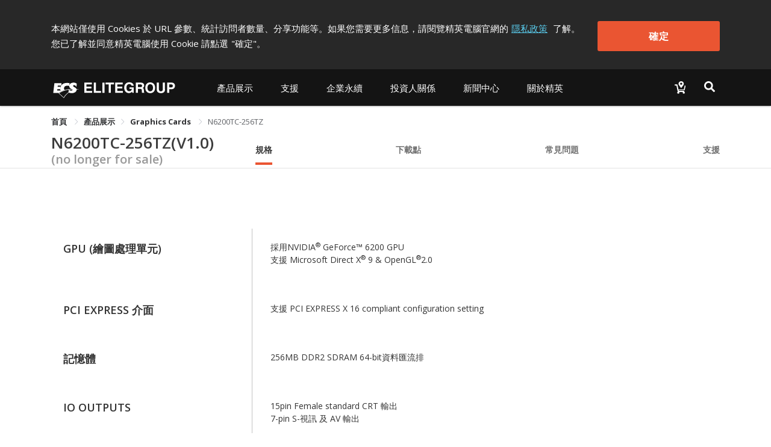

--- FILE ---
content_type: text/html; charset=utf-8
request_url: https://www.ecs.com.tw/tw/Product/GraphicsCard/N6200TC-256TZ/specification
body_size: 14803
content:
<!doctype html>
<html data-n-head-ssr lang="zh-hant" data-n-head="%7B%22lang%22:%7B%22ssr%22:%22zh-hant%22%7D%7D">
  <head >
    <title>N6200TC-256TZ｜Graphics Cards｜產品展示｜ECS 精英電腦</title><meta data-n-head="ssr" charset="utf-8"><meta data-n-head="ssr" name="viewport" content="width=device-width, initial-scale=1, user-scalable=no"><meta data-n-head="ssr" data-hid="theme-color" name="theme-color" content="#141414"><meta data-n-head="ssr" data-hid="og:type" property="og:type" content="website"><meta data-n-head="ssr" data-hid="og:site_name" property="og:site_name" content="ECS 精英電腦"><meta data-n-head="ssr" data-hid="og:url" property="og:url" content="https://www.ecs.com.tw/tw/Product/GraphicsCard/N6200TC-256TZ/specification"><meta data-n-head="ssr" data-hid="twitter:site" property="twitter:site" content="@ECS_GlobalHQ"><meta data-n-head="ssr" data-hid="twitter:card" property="twitter:card" content="summary_large_image"><meta data-n-head="ssr" data-hid="apple-mobile-web-app-title" name="apple-mobile-web-app-title" content="ECS 精英電腦"><meta data-n-head="ssr" data-hid="mobile-web-app-capable" name="mobile-web-app-capable" content="yes"><meta data-n-head="ssr" data-hid="og:title" property="og:title" content="N6200TC-256TZ｜Graphics Cards｜產品展示｜ECS 精英電腦"><meta data-n-head="ssr" data-hid="twitter:title" property="twitter:title" content="N6200TC-256TZ｜Graphics Cards｜產品展示｜ECS 精英電腦"><meta data-n-head="ssr" data-hid="og:description" property="og:description" content="&lt;li&gt;NVIDIA® GeForce™ 6200 GPU&lt;/li&gt;&lt;li&gt;256MB DDR2 記憶體&lt;/li&gt;&lt;li&gt;64bit 資料匯流排&lt;/li&gt;&lt;li&gt;TV-Out 及  VGA&lt;/li&gt;
&lt;li&gt;PCI Express  介面&lt;/li&gt;"><meta data-n-head="ssr" data-hid="og:image" property="og:image" content="https://campaign.ecs.com.tw/images/Products/large/n6200tc-256tz.jpg"><meta data-n-head="ssr" data-hid="description" name="description" content="&lt;li&gt;NVIDIA® GeForce™ 6200 GPU&lt;/li&gt;&lt;li&gt;256MB DDR2 記憶體&lt;/li&gt;&lt;li&gt;64bit 資料匯流排&lt;/li&gt;&lt;li&gt;TV-Out 及  VGA&lt;/li&gt;
&lt;li&gt;PCI Express  介面&lt;/li&gt;"><meta data-n-head="ssr" data-hid="twitter:image" property="twitter:image" content="https://campaign.ecs.com.tw/images/Products/large/n6200tc-256tz.jpg"><meta data-n-head="ssr" data-hid="twitter:description" property="twitter:description" content="&lt;li&gt;NVIDIA® GeForce™ 6200 GPU&lt;/li&gt;&lt;li&gt;256MB DDR2 記憶體&lt;/li&gt;&lt;li&gt;64bit 資料匯流排&lt;/li&gt;&lt;li&gt;TV-Out 及  VGA&lt;/li&gt;
&lt;li&gt;PCI Express  介面&lt;/li&gt;"><link data-n-head="ssr" rel="icon" type="image/x-icon" href="/favicon.ico"><link data-n-head="ssr" rel="stylesheet" type="text/css" href="https://fonts.googleapis.com/css?family=Open+Sans:300,400,600,700,800" integrity="hApzngR5bONZqYdTzaLbFWdMpP3KMRt0xtiGGetqjd6jxJ1H2409eYk+3XrE0OFA" crossorigin="anonymous"><link data-n-head="ssr" rel="stylesheet" type="text/css" href="https://fonts.googleapis.com/icon?family=Material+Icons" integrity="sha384-m9N6jCtM6G1HOYTiXrGvYc/XkdRvPhU/yaB4cAh8yHA74cfAE+joMhMl5Xi+85MA" crossorigin="anonymous"><link data-n-head="ssr" rel="stylesheet" type="text/css" href="https://cdnjs.cloudflare.com/ajax/libs/twitter-bootstrap/4.4.1/css/bootstrap.min.css" integrity="sha384-Vkoo8x4CGsO3+Hhxv8T/Q5PaXtkKtu6ug5TOeNV6gBiFeWPGFN9MuhOf23Q9Ifjh" crossorigin="anonymous"><link data-n-head="ssr" data-hid="shortcut-icon" rel="shortcut icon" href="/_nuxt/icons/icon_64x64.94cff8.png"><link data-n-head="ssr" data-hid="apple-touch-icon" rel="apple-touch-icon" href="/_nuxt/icons/icon_512x512.94cff8.png" sizes="512x512"><link data-n-head="ssr" rel="manifest" href="/_nuxt/manifest.e56c465b.json" data-hid="manifest"><link data-n-head="ssr" rel="canonical" href="https://www.ecs.com.tw/tw/Product/GraphicsCard/N6200TC-256TZ/specification"><script data-n-head="ssr" type="text/javascript" charset="utf-8" src="https://cdnjs.cloudflare.com/ajax/libs/jquery/3.7.1/jquery.min.js" integrity="sha384-1H217gwSVyLSIfaLxHbE7dRb3v4mYCKbpQvzx0cegeju1MVsGrX5xXxAvs/HgeFs" crossorigin="anonymous"></script><script data-n-head="ssr" type="text/javascript" charset="utf-8" src="https://cdnjs.cloudflare.com/ajax/libs/twitter-bootstrap/4.4.1/js/bootstrap.min.js" integrity="sha384-wfSDF2E50Y2D1uUdj0O3uMBJnjuUD4Ih7YwaYd1iqfktj0Uod8GCExl3Og8ifwB6" crossorigin="anonymous"></script><script data-n-head="ssr" src="//www.googletagmanager.com/gtm.js?id=GTM-MW7565Q&amp;l=dataLayer" async></script><link rel="preload" href="/_nuxt/10db410.js" as="script"><link rel="preload" href="/_nuxt/00a0c9d.js" as="script"><link rel="preload" href="/_nuxt/css/bd0d8eb.css" as="style"><link rel="preload" href="/_nuxt/368d7d3.js" as="script"><link rel="preload" href="/_nuxt/css/36d126a.css" as="style"><link rel="preload" href="/_nuxt/253f25a.js" as="script"><link rel="preload" href="/_nuxt/css/3131095.css" as="style"><link rel="preload" href="/_nuxt/1e79ef5.js" as="script"><link rel="preload" href="/_nuxt/css/6457484.css" as="style"><link rel="preload" href="/_nuxt/2681d5c.js" as="script"><link rel="preload" href="/_nuxt/css/5792c2d.css" as="style"><link rel="preload" href="/_nuxt/436bd75.js" as="script"><link rel="preload" href="/_nuxt/css/4c413eb.css" as="style"><link rel="preload" href="/_nuxt/afa229e.js" as="script"><link rel="preload" href="/_nuxt/css/9300784.css" as="style"><link rel="preload" href="/_nuxt/fd16de4.js" as="script"><link rel="stylesheet" href="/_nuxt/css/bd0d8eb.css"><link rel="stylesheet" href="/_nuxt/css/36d126a.css"><link rel="stylesheet" href="/_nuxt/css/3131095.css"><link rel="stylesheet" href="/_nuxt/css/6457484.css"><link rel="stylesheet" href="/_nuxt/css/5792c2d.css"><link rel="stylesheet" href="/_nuxt/css/4c413eb.css"><link rel="stylesheet" href="/_nuxt/css/9300784.css">
  </head>
  <body >
    <noscript data-n-head="ssr" data-hid="gtm-noscript" data-pbody="true"><iframe src="//www.googletagmanager.com/ns.html?id=GTM-MW7565Q&l=dataLayer" height="0" width="0" style="display:none;visibility:hidden"></iframe></noscript><div data-server-rendered="true" id="__nuxt"><div class="vld-parent"><div tabindex="0" aria-label="Loading" class="vld-overlay is-active is-full-page" style="z-index:9999;display:none;"><div class="vld-background" style="opacity:1;backdrop-filter:blur(2px);"></div><div class="vld-icon"><div class="nb-spinner"></div> <svg id="logo" version="1.1" xmlns="http://www.w3.org/2000/svg" xmlns:xlink="http://www.w3.org/1999/xlink" x="0px" y="0px" viewBox="0 0 47.8 36.2" xml:space="preserve" style="enable-background:new 0 0 47.8 36.2;"><g><g><g><polygon points="4.7,30.7 2,30.7 2,31.8 4.5,31.8 4.5,32.7 2,32.7 2,34 4.8,34 4.8,34.9 0.9,34.9
				0.9,29.8 4.7,29.8 			" style="fill:#B0B0B0;"></polygon> <polygon points="6.8,34 9.4,34 9.4,34.9 5.7,34.9 5.7,29.8 6.8,29.8 			" style="fill:#B0B0B0;"></polygon> <polygon points="11.1,34.9 10,34.9 10,29.8 11.1,29.8 			" style="fill:#B0B0B0;"></polygon> <polygon points="14.3,34.9 13.2,34.9 13.2,30.7 11.7,30.7 11.7,29.8 15.9,29.8 15.9,30.7 14.3,30.7 			" style="fill:#B0B0B0;"></polygon> <polygon points="20.3,30.7 17.6,30.7 17.6,31.8 20.1,31.8 20.1,32.7 17.6,32.7 17.6,34 20.4,34 20.4,34.9
				16.5,34.9 16.5,29.8 20.3,29.8 			" style="fill:#B0B0B0;"></polygon> <path d="M23.7,32.2l2.2,0v2.8l-0.7,0L25,34.3c-0.3,0.3-0.7,0.8-1.6,0.8c-1.2,0-2.4-0.9-2.4-2.7
				c0-1.4,0.8-2.7,2.5-2.7c1.6,0,2.2,1,2.3,1.7l-1.1,0c0-0.2-0.4-0.8-1.1-0.9c-0.8,0-1.5,0.5-1.5,1.9c0,1.4,0.8,1.8,1.5,1.8
				c0.2,0,1-0.1,1.2-1.1h-1.2L23.7,32.2z" style="fill:#B0B0B0;"></path> <path d="M27.9,32l0-1.4l1.3,0c0.6,0,0.8,0.4,0.8,0.7c0,0.5-0.3,0.7-0.8,0.7H27.9 M26.9,34.9l1.1,0v-2
				l1.1,0c0.8,0,0.8,0.3,0.8,1c0,0.5,0,0.8,0.1,1h1.2l0-0.1c-0.2-0.1-0.2-0.3-0.2-1c0-1-0.2-1.1-0.7-1.3c0.5-0.2,0.8-0.7,0.8-1.2
				c0-0.4-0.3-1.5-1.6-1.5l-2.6,0V34.9z" style="fill:#B0B0B0;"></path> <path d="M32.8,32.4c0-1.4,0.8-1.8,1.4-1.8c0.6,0,1.4,0.4,1.4,1.8c0,1.4-0.8,1.8-1.4,1.8
				C33.6,34.2,32.8,33.8,32.8,32.4 M31.7,32.4c0,2.4,1.8,2.7,2.5,2.7c0.7,0,2.5-0.3,2.5-2.7c0-2.4-1.8-2.7-2.5-2.7
				C33.5,29.6,31.7,29.9,31.7,32.4z" style="fill:#B0B0B0;"></path> <path d="M41.7,33.1c0,1.4-0.8,1.9-2.1,1.9c-0.5,0-1.2-0.1-1.6-0.6c-0.3-0.3-0.4-0.7-0.4-1.2l0-3.4l1.1,0
				l0,3.3c0,0.7,0.4,1,0.9,1c0.7,0,1-0.4,1-1l0-3.4l1.1,0L41.7,33.1z" style="fill:#B0B0B0;"></path> <path d="M43.8,32.2l0-1.5l0.9,0c0.7,0,0.9,0.2,0.9,0.7c0,0.2,0,0.8-0.8,0.8H43.8 M43.8,33.1h1.2
				c1.4,0,1.6-1.2,1.6-1.6c0-1-0.6-1.7-1.6-1.7l-2.4,0l0,5.2h1.1L43.8,33.1z" style="fill:#B0B0B0;"></path></g> <path d="M46.4,13.7c-1.4-0.4-2.9-0.6-4.4-0.9c-0.2-0.8-0.7-1.5-1.4-2c-0.3-0.2-0.6-0.4-1-0.7l-1.6-0.9
			c-0.2-0.1-0.4-0.2-0.6-0.3c-1.3-0.9-1.6-1.4-1.4-2.1c0.2-0.6,0.6-0.9,1.5-1c0.9-0.1,2.5,0.5,3.7,1.8c0.3,0.3,0.5,0.7,0.8,1.1
			l0.6-5.4c-2.3-1.9-5.6-2.6-8.9-1.5c-0.5,0.2-1,0.4-1.5,0.7c-3.4,2-3.7,6.2-1.3,8.3c0.3,0.3,0.7,0.5,1.1,0.7l1.3,0.8l0,0
			c-4.1,0.2-8,0.8-11.7,2c-1.1-0.7-1.7-2-1.5-3.4c0.4-2.6,2.4-4.2,6.2-4.1c1,0,2,0.2,2.9,0.5l0.6-4.9c-1.3-0.3-2.6-0.4-3.8-0.5
			c-5-0.1-8.6,1.5-10.6,4.5l0,0.1l0,0c-0.4,0.7-0.8,1.4-1.1,2.2l-5.3,0l0.3-2.2l6.1,0c0,0,0,0,0-0.1L16,2.2l-12.5,0L1.4,19.6l8.9,0
			c0,0,0,0,0,0l9.5,8.9c2.2-3.8,5.2-7.2,8.8-9.7c1.1,0.5,2.3,0.9,3.5,1c3.5,0.4,6.6-0.5,8.3-2.1c1.4-1.2,1.9-2.7,1.9-4
			c0.9-0.1,1.8-0.2,2.8-0.1C45.5,13.7,46,13.7,46.4,13.7z M34.7,13.1C34.7,13.1,34.7,13.1,34.7,13.1c0.5,0.4,0.6,1,0.4,1.4h0
			c-0.1,0.2-0.2,0.4-0.4,0.5c-0.4,0.3-1,0.4-1.8,0.4c0,0,0,0,0,0c-0.9,0-2.1-0.3-3.3-1.1c-0.4-0.2-0.7-0.5-1-0.8l0,0
			C30.5,13.3,32.6,13.1,34.7,13.1z M8.3,15.3l0.3-2.4l5.1,0c0.1,0.9,0.2,1.7,0.5,2.4L8.3,15.3z M19.5,27.2l-7.9-7.5
			c0.1,0,0.1-0.1,0.2-0.1c1.3-0.8,2.5-1.5,3.9-2.1c0.8-0.4,1.5-0.7,2.3-1c1.6-0.6,3.2-1.2,4.8-1.7c1.8-0.5,3.7-0.9,5.7-1.2
			c0,0,0,0,0,0h0L28,18.2c-0.3,0.2-0.6,0.4-0.9,0.7C24,21.2,21.5,24,19.5,27.2z" style="fill:#B0B0B0;"></path></g></g></svg></div></div></div><div id="__layout"><div><div class="cookie-policy" style="display:none;" data-v-85d37ac6><div class="container cookie-wrap" data-v-85d37ac6><div class="info-txt" data-v-85d37ac6><p class="txt" data-v-85d37ac6>
        本網站僅使用 Cookies 於 URL
        參數、統計訪問者數量、分享功能等。如果您需要更多信息，請閱覽精英電腦官網的<a href="/tw/privacy" class="privacy-url" data-v-85d37ac6>隱私政策</a>
        了解。您已了解並同意精英電腦使用 Cookie 請點選<span data-v-85d37ac6>&quot;確定&quot;</span>。
      </p> <button class="btn-confirm" data-v-85d37ac6>
        確定
      </button></div></div></div> <div id="tw" class="wrapper" data-v-6fbdb23d><div id="mobile-menu" data-v-6fbdb23d><div class="navbar-panel"><ul class="navbar"><li id="products-item" class="nav-item"><p class="nav-link no-link"></p> <div role="tablist" aria-multiselectable="true" class="el-collapse"></div></li> <li id="support-item" class="nav-item"><p class="nav-link no-link"></p> <ul class="list"></ul></li> <!----> <li id="investor-item" class="nav-item"><p class="nav-link no-link"></p> <ul class="list"></ul></li> <li id="news-item" class="nav-item"><p class="nav-link no-link"></p> <ul class="list"></ul></li> <li id="about-item" class="nav-item"><p class="nav-link no-link"></p> <ul class="list"></ul></li></ul></div></div> <div class="overlay" data-v-6fbdb23d></div> <div class="main" data-v-6fbdb23d><section class="header-area" data-v-6fbdb23d><header class="header-menu"><div class="container navbar-wrap"><nav class="navbar desktop"><a href="/tw" class="navbar-brand logo nuxt-link-active"><h1>ECS ELITEGROUP 精英電腦</h1></a> <ul class="nav nav-left"><li id="products-item" data-dropdown="products" class="nav-item"><button class="nav-link">
              
            </button> <div class="products-sub-menu products-menu sub-menu"><ul class="sub-nav"></ul></div></li> <li id="support-item" data-dropdown="support" class="nav-item"><a href="javascript:;" class="nav-link">
              
            </a> <div class="support-sub-menu sub-menu dropdown-sub-menu"><ul class="sub-nav"></ul></div></li> <li id="esg-item" data-dropdown="esg" class="nav-item"><a href="javascript:;" class="nav-link">
              
            </a> <div class="esg-sub-menu sub-menu dropdown-sub-menu"><ul class="sub-nav"></ul></div></li> <li id="investor-item" data-dropdown="investor" class="nav-item"><a href="javascript:;" class="nav-link">
              
            </a> <div class="investor-sub-menu sub-menu dropdown-sub-menu"><ul class="sub-nav"></ul></div></li> <!----> <li id="news-item" data-dropdown="news" class="nav-item"><a href="javascript:;" class="nav-link">
              
            </a> <div class="news-sub-menu sub-menu dropdown-sub-menu"><ul class="sub-nav"></ul></div></li> <li id="about-item" data-dropdown="about" class="nav-item"><a href="javascript:;" class="nav-link">
              
            </a> <div class="about-sub-menu sub-menu dropdown-sub-menu"><ul class="sub-nav"></ul></div></li></ul> <ul class="nav nav-right"><li class="nav-item w2b-item"><a href="/twundefined" class="nav-link"><img src="[data-uri]" alt="Where to buy"></a></li> <li class="nav-item search-item"><button class="nav-link"><img src="[data-uri]" alt="Search"></button></li></ul></nav> <nav class="navbar mobile"><div class="left"><button class="menu-toggle"><svg viewBox="0 0 100 100" class="hamburger hamRotate"><path d="m 30,33 h 40 c 3.722839,0 7.5,3.126468 7.5,8.578427 0,5.451959 -2.727029,8.421573 -7.5,8.421573 h -20" class="line top"></path> <path d="m 30,50 h 40" class="line middle"></path> <path d="m 70,67 h -40 c 0,0 -7.5,-0.802118 -7.5,-8.365747 0,-7.563629 7.5,-8.634253 7.5,-8.634253 h 20" class="line bottom"></path></svg></button> <a href="/tw" class="menu-logo nuxt-link-active"></a></div> <div class="right"><a href="/twundefined"><img src="[data-uri]" alt="Where to buy"></a> <button class="menu-search"><img src="[data-uri]" alt="Search"></button></div></nav></div> <div class="top-search"><div class="container"><div class="input-group"><span class="input-group-addon"><svg aria-hidden="true" focusable="false" data-prefix="fas" data-icon="magnifying-glass" role="img" xmlns="http://www.w3.org/2000/svg" viewBox="0 0 512 512" class="svg-inline--fa fa-magnifying-glass"><path fill="currentColor" d="M416 208c0 45.9-14.9 88.3-40 122.7L502.6 457.4c12.5 12.5 12.5 32.8 0 45.3s-32.8 12.5-45.3 0L330.7 376c-34.4 25.2-76.8 40-122.7 40C93.1 416 0 322.9 0 208S93.1 0 208 0S416 93.1 416 208zM208 352a144 144 0 1 0 0-288 144 144 0 1 0 0 288z"></path></svg></span> <div aria-haspopup="listbox" role="combobox" aria-owns="el-autocomplete-7468" class="el-autocomplete form-control"><div class="el-input"><!----><input type="text" autocomplete="off" valueKey="value" placeholder="搜尋" name="inputSearch" fetchSuggestions="function () { [native code] }" triggerOnFocus="true" debounce="300" placement="bottom-start" popperAppendToBody="true" class="el-input__inner"><!----><!----><!----><!----></div><div role="region" class="el-autocomplete-suggestion el-popper" style="width:;display:none;"><div class="el-scrollbar"><div class="el-autocomplete-suggestion__wrap el-scrollbar__wrap el-scrollbar__wrap--hidden-default"><ul class="el-scrollbar__view el-autocomplete-suggestion__list"></ul></div><div class="el-scrollbar__bar is-horizontal"><div class="el-scrollbar__thumb" style="width:0;transform:translateX(0%);ms-transform:translateX(0%);webkit-transform:translateX(0%);"></div></div><div class="el-scrollbar__bar is-vertical"><div class="el-scrollbar__thumb" style="height:0;transform:translateY(0%);ms-transform:translateY(0%);webkit-transform:translateY(0%);"></div></div></div></div></div> <span class="input-group-addon close-search"><svg aria-hidden="true" focusable="false" data-prefix="fas" data-icon="xmark" role="img" xmlns="http://www.w3.org/2000/svg" viewBox="0 0 384 512" class="svg-inline--fa fa-xmark"><path fill="currentColor" d="M342.6 150.6c12.5-12.5 12.5-32.8 0-45.3s-32.8-12.5-45.3 0L192 210.7 86.6 105.4c-12.5-12.5-32.8-12.5-45.3 0s-12.5 32.8 0 45.3L146.7 256 41.4 361.4c-12.5 12.5-12.5 32.8 0 45.3s32.8 12.5 45.3 0L192 301.3 297.4 406.6c12.5 12.5 32.8 12.5 45.3 0s12.5-32.8 0-45.3L237.3 256 342.6 150.6z"></path></svg></span></div></div></div></header></section> <section class="sub-nav-area" data-v-6fbdb23d><div class="container" data-v-6fbdb23d><div aria-label="Breadcrumb" role="navigation" class="el-breadcrumb" data-v-6fbdb23d><span class="el-breadcrumb__item" data-v-6fbdb23d><span role="link" class="el-breadcrumb__inner is-link">
            首頁
          </span><span role="presentation" class="el-breadcrumb__separator"></span></span> <span class="el-breadcrumb__item" data-v-6fbdb23d><span role="link" class="el-breadcrumb__inner"><a class="no-link" data-v-6fbdb23d>產品展示</a></span><span role="presentation" class="el-breadcrumb__separator"></span></span> <span class="el-breadcrumb__item" data-v-6fbdb23d><span role="link" class="el-breadcrumb__inner is-link">
            Graphics Cards
          </span><span role="presentation" class="el-breadcrumb__separator"></span></span> <span class="el-breadcrumb__item" data-v-6fbdb23d><span role="link" class="el-breadcrumb__inner">N6200TC-256TZ</span><span role="presentation" class="el-breadcrumb__separator"></span></span></div></div> <div data-v-6fbdb23d><div class="van-sticky"><section id="top-nav-area" data-v-6fbdb23d><div class="container"><div class="row"><div class="col-md-12 col-12"><div class="top-nav"><h1 class="model-name"><a href="/tw/Product/GraphicsCard/N6200TC-256TZ/overview" class="overview-disabled">
              N6200TC-256TZ(V1.0)
            </a> <span class="archive">
              (no longer for sale)</span></h1> <ul class="model-nav-tabs overview-disabled"><!----> <li class="tab tab-spec"><a href="/tw/Product/GraphicsCard/N6200TC-256TZ/specification" aria-current="page" class="nuxt-link-exact-active nuxt-link-active">
                規格
              </a></li> <!----> <li class="tab tab-download"><a href="/tw/Product/GraphicsCard/N6200TC-256TZ/download">
                下載點
              </a></li> <li class="tab tab-faq"><a href="/tw/Product/GraphicsCard/N6200TC-256TZ/faq">
                常見問題
              </a></li> <li class="tab tab-support"><a href="/tw/Product/GraphicsCard/N6200TC-256TZ/support">
                支援
              </a></li></ul></div></div></div></div></section> <section id="mobile-top-nav-area" data-v-6fbdb23d><div class="model-nav-title"><h1 class="model-name"><a href="/tw/Product/GraphicsCard/N6200TC-256TZ/overview" class="overview-disabled">
        N6200TC-256TZ(V1.0)
      </a></h1> <span class="archive"> (no longer for sale)</span> <button class="btn-toggle"><span class="material-icons">
        keyboard_arrow_down
      </span></button></div> <ul class="model-nav-tabs archive-height"><!----> <li class="tab tab-spec"><a href="/tw/Product/GraphicsCard/N6200TC-256TZ/specification" aria-current="page" class="nuxt-link-exact-active nuxt-link-active">
        規格
      </a></li> <!----> <li class="tab tab-download"><a href="/tw/Product/GraphicsCard/N6200TC-256TZ/download">
        下載點
      </a></li> <li class="tab tab-faq"><a href="/tw/Product/GraphicsCard/N6200TC-256TZ/faq">
        常見問題
      </a></li> <li class="tab tab-support"><a href="/tw/Product/GraphicsCard/N6200TC-256TZ/support">
        支援
      </a></li></ul> <div class="mobile-nav-overlay"></div></section></div></div></section> <section class="content-area" data-v-689d50c8 data-v-6fbdb23d data-v-6fbdb23d><div class="inner" data-v-689d50c8><div class="spec-wrap" data-v-689d50c8 data-v-689d50c8><div class="container" data-v-689d50c8><section id="printContent" class="spec-area" data-v-689d50c8><ul class="product-info" data-v-689d50c8><li data-v-689d50c8><span class="spec-item" data-v-689d50c8>GPU (繪圖處理單元)</span> <div class="spec-data" data-v-689d50c8><div data-v-689d50c8><!----> <span class="spec-content" data-v-689d50c8>採用NVIDIA<sup>&reg;</sup> GeForce™ 6200 GPU</span></div><div data-v-689d50c8><!----> <span class="spec-content" data-v-689d50c8>支援 Microsoft Direct X<sup>&reg;</sup> 9 & OpenGL<sup>&reg;</sup>2.0</span></div></div></li><li data-v-689d50c8><span class="spec-item" data-v-689d50c8>PCI EXPRESS 介面</span> <div class="spec-data" data-v-689d50c8><div data-v-689d50c8><!----> <span class="spec-content" data-v-689d50c8>支援 PCI EXPRESS X 16 compliant configuration setting</span></div></div></li><li data-v-689d50c8><span class="spec-item" data-v-689d50c8>記憶體</span> <div class="spec-data" data-v-689d50c8><div data-v-689d50c8><!----> <span class="spec-content" data-v-689d50c8>256MB DDR2 SDRAM 64-bit資料匯流排</span></div></div></li><li data-v-689d50c8><span class="spec-item" data-v-689d50c8>IO Outputs</span> <div class="spec-data" data-v-689d50c8><div data-v-689d50c8><!----> <span class="spec-content" data-v-689d50c8>15pin Female standard CRT 輸出</span></div><div data-v-689d50c8><!----> <span class="spec-content" data-v-689d50c8>7-pin S-視訊 及 AV 輸出</span></div></div></li> <!----></ul></section> <section class="remark-area" data-v-689d50c8><div class="remark" data-v-689d50c8><button class="btn btn-print" data-v-689d50c8><i class="material-icons" data-v-689d50c8>print</i> <span data-v-689d50c8>列印</span></button></div></section></div></div></div></section> <div class="scroll-top-mobile" data-v-6fbdb23d><button title="Scroll to top" class="scroll-mobile-inner"><span class="material-icons">
      keyboard_capslock
    </span></button></div> <footer class="footer-area" data-v-047f6240 data-v-6fbdb23d><div class="container desktop" data-v-047f6240><div class="inner" data-v-047f6240><div class="box-0" data-v-047f6240><div class="f-nav" data-v-047f6240><h3 data-v-047f6240>關於精英</h3> <ul class="f-list" data-v-047f6240><li data-v-047f6240><a href="/tw/about/introduction" data-v-047f6240><!---->
                公司簡介
              </a></li><li data-v-047f6240><a href="/tw/awards" data-v-047f6240><!---->
                獲獎紀錄
              </a></li><li data-v-047f6240><a href="https://www.ecs.com.tw/hr" target="_blank" data-v-047f6240><!---->
                招募菁英
              </a></li><li data-v-047f6240><a href="/tw/about/contact" data-v-047f6240><!---->
                聯絡我們
              </a></li><li data-v-047f6240><a href="https://www.ecs.com.tw/Internship/" target="_blank" data-v-047f6240><!---->
                企業實習專區
              </a></li><li data-v-047f6240><a href="https://campaign.ecs.com.tw/support/greenecs/" target="_blank" data-v-047f6240><!---->
                Green ECS
              </a></li></ul></div></div><div class="box-1" data-v-047f6240><div class="f-nav" data-v-047f6240><h3 data-v-047f6240>企業永續</h3> <ul class="f-list" data-v-047f6240><li data-v-047f6240><a href="https://www.ecs.com.tw/esg/" target="_blank" data-v-047f6240><!---->
                永續管理
              </a></li><li data-v-047f6240><a href="https://www.ecs.com.tw/esg/environment/performance" target="_blank" data-v-047f6240><!---->
                環境永續
              </a></li><li data-v-047f6240><a href="https://www.ecs.com.tw/esg/supply-chain/management" target="_blank" data-v-047f6240><!---->
                永續供應鏈
              </a></li><li data-v-047f6240><a href="https://www.ecs.com.tw/esg/employees-society/friendly-workplace" target="_blank" data-v-047f6240><!---->
                員工與社會
              </a></li><li data-v-047f6240><a href="https://www.ecs.com.tw/esg/stakeholders/stakeholder-negotiation" target="_blank" data-v-047f6240><!---->
                利害關係人議合
              </a></li><li data-v-047f6240><a href="https://campaign.ecs.com.tw/document/esg-report/2024-esg-report_tc.pdf" target="_blank" data-v-047f6240><!---->
                永續報告書下載
              </a></li></ul></div></div><div class="box-2" data-v-047f6240><div class="f-nav" data-v-047f6240><h3 data-v-047f6240>投資人關係</h3> <ul class="f-list" data-v-047f6240><li data-v-047f6240><a href="/tw/investor/monthly-revenue" data-v-047f6240><!---->
                財務資訊
              </a></li><li data-v-047f6240><a href="/tw/investor/stock-price-info" data-v-047f6240><!---->
                股務資訊
              </a></li><li data-v-047f6240><a href="/tw/investor/organization" data-v-047f6240><!---->
                公司治理
              </a></li><li data-v-047f6240><a href="/tw/investor/voting-results" data-v-047f6240><!---->
                股東會資訊
              </a></li><li data-v-047f6240><a href="/tw/investor/stakeholder-communication" data-v-047f6240><!---->
                利害關係人
              </a></li></ul></div></div><div class="box-3" data-v-047f6240><div class="f-nav" data-v-047f6240><h3 data-v-047f6240>支援</h3> <ul class="f-list" data-v-047f6240><li data-v-047f6240><a href="/tw/support/download-center" data-v-047f6240><!---->
                下載中心
              </a></li><li data-v-047f6240><a href="/tw/support/technical-support" data-v-047f6240><!---->
                技術支援
              </a></li><li data-v-047f6240><a href="/tw/support/faq" data-v-047f6240><!---->
                常見問題/一般問題
              </a></li><li data-v-047f6240><a href="/tw/support/replacement-warranty" data-v-047f6240><!---->
                保固換新維修規範
              </a></li><li data-v-047f6240><a href="https://campaign.ecs.com.tw/support/product_guide/2026" target="_blank" data-v-047f6240>
                Product Guide
              </a></li></ul></div></div><div class="box-4" data-v-047f6240><div class="f-nav" data-v-047f6240><h3 data-v-047f6240>新聞中心</h3> <ul class="f-list" data-v-047f6240><li data-v-047f6240><a href="/tw/news" data-v-047f6240><!---->
                新聞稿
              </a></li><li data-v-047f6240><a href="/tw/events" data-v-047f6240><!---->
                活動中心
              </a></li></ul></div></div> <div class="box-social" data-v-047f6240><div class="f-nav" data-v-047f6240><h3 data-v-047f6240>社群</h3> <ul class="f-list" data-v-047f6240><li data-v-047f6240><a href="https://www.facebook.com/ecstaiwan/" target="_blank" data-v-047f6240><svg aria-hidden="true" focusable="false" data-prefix="fab" data-icon="facebook-f" role="img" xmlns="http://www.w3.org/2000/svg" viewBox="0 0 320 512" class="svg-inline--fa fa-facebook-f" data-v-047f6240 data-v-047f6240><path fill="currentColor" d="M80 299.3V512H196V299.3h86.5l18-97.8H196V166.9c0-51.7 20.3-71.5 72.7-71.5c16.3 0 29.4 .4 37 1.2V7.9C291.4 4 256.4 0 236.2 0C129.3 0 80 50.5 80 159.4v42.1H14v97.8H80z" data-v-047f6240 data-v-047f6240></path></svg>
                facebook
              </a></li><li data-v-047f6240><a href="https://www.youtube.com/ecschannel" target="_blank" data-v-047f6240><svg aria-hidden="true" focusable="false" data-prefix="fab" data-icon="youtube" role="img" xmlns="http://www.w3.org/2000/svg" viewBox="0 0 576 512" class="svg-inline--fa fa-youtube" data-v-047f6240 data-v-047f6240><path fill="currentColor" d="M549.655 124.083c-6.281-23.65-24.787-42.276-48.284-48.597C458.781 64 288 64 288 64S117.22 64 74.629 75.486c-23.497 6.322-42.003 24.947-48.284 48.597-11.412 42.867-11.412 132.305-11.412 132.305s0 89.438 11.412 132.305c6.281 23.65 24.787 41.5 48.284 47.821C117.22 448 288 448 288 448s170.78 0 213.371-11.486c23.497-6.321 42.003-24.171 48.284-47.821 11.412-42.867 11.412-132.305 11.412-132.305s0-89.438-11.412-132.305zm-317.51 213.508V175.185l142.739 81.205-142.739 81.201z" data-v-047f6240 data-v-047f6240></path></svg>
                youtube
              </a></li><li data-v-047f6240><a href="https://www.linkedin.com/company/精英電腦股份有限公司" target="_blank" data-v-047f6240><svg aria-hidden="true" focusable="false" data-prefix="fab" data-icon="linkedin-in" role="img" xmlns="http://www.w3.org/2000/svg" viewBox="0 0 448 512" class="svg-inline--fa fa-linkedin-in" data-v-047f6240 data-v-047f6240><path fill="currentColor" d="M100.28 448H7.4V148.9h92.88zM53.79 108.1C24.09 108.1 0 83.5 0 53.8a53.79 53.79 0 0 1 107.58 0c0 29.7-24.1 54.3-53.79 54.3zM447.9 448h-92.68V302.4c0-34.7-.7-79.2-48.29-79.2-48.29 0-55.69 37.7-55.69 76.7V448h-92.78V148.9h89.08v40.8h1.3c12.4-23.5 42.69-48.3 87.88-48.3 94 0 111.28 61.9 111.28 142.3V448z" data-v-047f6240 data-v-047f6240></path></svg>
                LinkedIn
              </a></li><li class="inquiry-form" data-v-047f6240><a href="/tw/inquiry-form" data-v-047f6240><svg aria-hidden="true" focusable="false" data-prefix="fas" data-icon="list-check" role="img" xmlns="http://www.w3.org/2000/svg" viewBox="0 0 512 512" class="svg-inline--fa fa-list-check" data-v-047f6240><path fill="currentColor" d="M152.1 38.2c9.9 8.9 10.7 24 1.8 33.9l-72 80c-4.4 4.9-10.6 7.8-17.2 7.9s-12.9-2.4-17.6-7L7 113C-2.3 103.6-2.3 88.4 7 79s24.6-9.4 33.9 0l22.1 22.1 55.1-61.2c8.9-9.9 24-10.7 33.9-1.8zm0 160c9.9 8.9 10.7 24 1.8 33.9l-72 80c-4.4 4.9-10.6 7.8-17.2 7.9s-12.9-2.4-17.6-7L7 273c-9.4-9.4-9.4-24.6 0-33.9s24.6-9.4 33.9 0l22.1 22.1 55.1-61.2c8.9-9.9 24-10.7 33.9-1.8zM224 96c0-17.7 14.3-32 32-32H480c17.7 0 32 14.3 32 32s-14.3 32-32 32H256c-17.7 0-32-14.3-32-32zm0 160c0-17.7 14.3-32 32-32H480c17.7 0 32 14.3 32 32s-14.3 32-32 32H256c-17.7 0-32-14.3-32-32zM160 416c0-17.7 14.3-32 32-32H480c17.7 0 32 14.3 32 32s-14.3 32-32 32H192c-17.7 0-32-14.3-32-32zM48 368a48 48 0 1 1 0 96 48 48 0 1 1 0-96z" data-v-047f6240></path></svg>
                Inquiry Form
              </a></li></ul></div></div></div></div> <div class="container mobile" data-v-047f6240><div class="row" data-v-047f6240><div class="col-12" data-v-047f6240><div role="tablist" aria-multiselectable="true" class="el-collapse" data-v-047f6240><div class="el-collapse-item" data-v-047f6240><div role="tab" aria-controls="el-collapse-content-9956" aria-describedby="el-collapse-content-9956"><div role="button" id="el-collapse-head-9956" tabindex="0" class="el-collapse-item__header">關於精英<i class="el-collapse-item__arrow el-icon-arrow-right"></i></div></div><div role="tabpanel" aria-hidden="true" aria-labelledby="el-collapse-head-9956" id="el-collapse-content-9956" class="el-collapse-item__wrap" style="display:none;"><div class="el-collapse-item__content"> <ul class="f-list" data-v-047f6240><li data-v-047f6240><a href="/tw/about/introduction" data-v-047f6240><!---->
                  公司簡介
                </a></li><li data-v-047f6240><a href="/tw/awards" data-v-047f6240><!---->
                  獲獎紀錄
                </a></li><li data-v-047f6240><a href="https://www.ecs.com.tw/hr" target="_blank" data-v-047f6240><!---->
                  招募菁英
                </a></li><li data-v-047f6240><a href="/tw/about/contact" data-v-047f6240><!---->
                  聯絡我們
                </a></li><li data-v-047f6240><a href="https://www.ecs.com.tw/Internship/" target="_blank" data-v-047f6240><!---->
                  企業實習專區
                </a></li><li data-v-047f6240><a href="https://campaign.ecs.com.tw/support/greenecs/" target="_blank" data-v-047f6240><!---->
                  Green ECS
                </a></li></ul></div></div></div><div class="el-collapse-item" data-v-047f6240><div role="tab" aria-controls="el-collapse-content-4859" aria-describedby="el-collapse-content-4859"><div role="button" id="el-collapse-head-4859" tabindex="0" class="el-collapse-item__header">企業永續<i class="el-collapse-item__arrow el-icon-arrow-right"></i></div></div><div role="tabpanel" aria-hidden="true" aria-labelledby="el-collapse-head-4859" id="el-collapse-content-4859" class="el-collapse-item__wrap" style="display:none;"><div class="el-collapse-item__content"> <ul class="f-list" data-v-047f6240><li data-v-047f6240><a href="https://www.ecs.com.tw/esg/" target="_blank" data-v-047f6240><!---->
                  永續管理
                </a></li><li data-v-047f6240><a href="https://www.ecs.com.tw/esg/environment/performance" target="_blank" data-v-047f6240><!---->
                  環境永續
                </a></li><li data-v-047f6240><a href="https://www.ecs.com.tw/esg/supply-chain/management" target="_blank" data-v-047f6240><!---->
                  永續供應鏈
                </a></li><li data-v-047f6240><a href="https://www.ecs.com.tw/esg/employees-society/friendly-workplace" target="_blank" data-v-047f6240><!---->
                  員工與社會
                </a></li><li data-v-047f6240><a href="https://www.ecs.com.tw/esg/stakeholders/stakeholder-negotiation" target="_blank" data-v-047f6240><!---->
                  利害關係人議合
                </a></li><li data-v-047f6240><a href="https://campaign.ecs.com.tw/document/esg-report/2024-esg-report_tc.pdf" target="_blank" data-v-047f6240><!---->
                  永續報告書下載
                </a></li></ul></div></div></div><div class="el-collapse-item" data-v-047f6240><div role="tab" aria-controls="el-collapse-content-1215" aria-describedby="el-collapse-content-1215"><div role="button" id="el-collapse-head-1215" tabindex="0" class="el-collapse-item__header">投資人關係<i class="el-collapse-item__arrow el-icon-arrow-right"></i></div></div><div role="tabpanel" aria-hidden="true" aria-labelledby="el-collapse-head-1215" id="el-collapse-content-1215" class="el-collapse-item__wrap" style="display:none;"><div class="el-collapse-item__content"> <ul class="f-list" data-v-047f6240><li data-v-047f6240><a href="/tw/investor/monthly-revenue" data-v-047f6240><!---->
                  財務資訊
                </a></li><li data-v-047f6240><a href="/tw/investor/stock-price-info" data-v-047f6240><!---->
                  股務資訊
                </a></li><li data-v-047f6240><a href="/tw/investor/organization" data-v-047f6240><!---->
                  公司治理
                </a></li><li data-v-047f6240><a href="/tw/investor/voting-results" data-v-047f6240><!---->
                  股東會資訊
                </a></li><li data-v-047f6240><a href="/tw/investor/stakeholder-communication" data-v-047f6240><!---->
                  利害關係人
                </a></li></ul></div></div></div><div class="el-collapse-item" data-v-047f6240><div role="tab" aria-controls="el-collapse-content-4700" aria-describedby="el-collapse-content-4700"><div role="button" id="el-collapse-head-4700" tabindex="0" class="el-collapse-item__header">支援<i class="el-collapse-item__arrow el-icon-arrow-right"></i></div></div><div role="tabpanel" aria-hidden="true" aria-labelledby="el-collapse-head-4700" id="el-collapse-content-4700" class="el-collapse-item__wrap" style="display:none;"><div class="el-collapse-item__content"> <ul class="f-list" data-v-047f6240><li data-v-047f6240><a href="/tw/support/download-center" data-v-047f6240><!---->
                  下載中心
                </a></li><li data-v-047f6240><a href="/tw/support/technical-support" data-v-047f6240><!---->
                  技術支援
                </a></li><li data-v-047f6240><a href="/tw/support/faq" data-v-047f6240><!---->
                  常見問題/一般問題
                </a></li><li data-v-047f6240><a href="/tw/support/replacement-warranty" data-v-047f6240><!---->
                  保固換新維修規範
                </a></li><li data-v-047f6240><a href="https://campaign.ecs.com.tw/support/product_guide/2026" target="_blank" data-v-047f6240>
                  Product Guide
                </a></li></ul></div></div></div><div class="el-collapse-item" data-v-047f6240><div role="tab" aria-controls="el-collapse-content-9131" aria-describedby="el-collapse-content-9131"><div role="button" id="el-collapse-head-9131" tabindex="0" class="el-collapse-item__header">新聞中心<i class="el-collapse-item__arrow el-icon-arrow-right"></i></div></div><div role="tabpanel" aria-hidden="true" aria-labelledby="el-collapse-head-9131" id="el-collapse-content-9131" class="el-collapse-item__wrap" style="display:none;"><div class="el-collapse-item__content"> <ul class="f-list" data-v-047f6240><li data-v-047f6240><a href="/tw/news" data-v-047f6240><!---->
                  新聞稿
                </a></li><li data-v-047f6240><a href="/tw/events" data-v-047f6240><!---->
                  活動中心
                </a></li></ul></div></div></div></div> <ul class="box-social" data-v-047f6240><li data-v-047f6240><a href="https://www.facebook.com/ecstaiwan/" target="_blank" data-v-047f6240><svg aria-hidden="true" focusable="false" data-prefix="fab" data-icon="facebook-f" role="img" xmlns="http://www.w3.org/2000/svg" viewBox="0 0 320 512" class="svg-inline--fa fa-facebook-f" data-v-047f6240 data-v-047f6240><path fill="currentColor" d="M80 299.3V512H196V299.3h86.5l18-97.8H196V166.9c0-51.7 20.3-71.5 72.7-71.5c16.3 0 29.4 .4 37 1.2V7.9C291.4 4 256.4 0 236.2 0C129.3 0 80 50.5 80 159.4v42.1H14v97.8H80z" data-v-047f6240 data-v-047f6240></path></svg> <p data-v-047f6240>facebook</p></a></li><li data-v-047f6240><a href="https://www.youtube.com/ecschannel" target="_blank" data-v-047f6240><svg aria-hidden="true" focusable="false" data-prefix="fab" data-icon="youtube" role="img" xmlns="http://www.w3.org/2000/svg" viewBox="0 0 576 512" class="svg-inline--fa fa-youtube" data-v-047f6240 data-v-047f6240><path fill="currentColor" d="M549.655 124.083c-6.281-23.65-24.787-42.276-48.284-48.597C458.781 64 288 64 288 64S117.22 64 74.629 75.486c-23.497 6.322-42.003 24.947-48.284 48.597-11.412 42.867-11.412 132.305-11.412 132.305s0 89.438 11.412 132.305c6.281 23.65 24.787 41.5 48.284 47.821C117.22 448 288 448 288 448s170.78 0 213.371-11.486c23.497-6.321 42.003-24.171 48.284-47.821 11.412-42.867 11.412-132.305 11.412-132.305s0-89.438-11.412-132.305zm-317.51 213.508V175.185l142.739 81.205-142.739 81.201z" data-v-047f6240 data-v-047f6240></path></svg> <p data-v-047f6240>youtube</p></a></li><li data-v-047f6240><a href="https://www.linkedin.com/company/精英電腦股份有限公司" target="_blank" data-v-047f6240><svg aria-hidden="true" focusable="false" data-prefix="fab" data-icon="linkedin-in" role="img" xmlns="http://www.w3.org/2000/svg" viewBox="0 0 448 512" class="svg-inline--fa fa-linkedin-in" data-v-047f6240 data-v-047f6240><path fill="currentColor" d="M100.28 448H7.4V148.9h92.88zM53.79 108.1C24.09 108.1 0 83.5 0 53.8a53.79 53.79 0 0 1 107.58 0c0 29.7-24.1 54.3-53.79 54.3zM447.9 448h-92.68V302.4c0-34.7-.7-79.2-48.29-79.2-48.29 0-55.69 37.7-55.69 76.7V448h-92.78V148.9h89.08v40.8h1.3c12.4-23.5 42.69-48.3 87.88-48.3 94 0 111.28 61.9 111.28 142.3V448z" data-v-047f6240 data-v-047f6240></path></svg> <p data-v-047f6240>LinkedIn</p></a></li><li class="inquiry-form" data-v-047f6240><a href="/tw/inquiry-form" data-v-047f6240><svg aria-hidden="true" focusable="false" data-prefix="fas" data-icon="list-check" role="img" xmlns="http://www.w3.org/2000/svg" viewBox="0 0 512 512" class="svg-inline--fa fa-list-check" data-v-047f6240><path fill="currentColor" d="M152.1 38.2c9.9 8.9 10.7 24 1.8 33.9l-72 80c-4.4 4.9-10.6 7.8-17.2 7.9s-12.9-2.4-17.6-7L7 113C-2.3 103.6-2.3 88.4 7 79s24.6-9.4 33.9 0l22.1 22.1 55.1-61.2c8.9-9.9 24-10.7 33.9-1.8zm0 160c9.9 8.9 10.7 24 1.8 33.9l-72 80c-4.4 4.9-10.6 7.8-17.2 7.9s-12.9-2.4-17.6-7L7 273c-9.4-9.4-9.4-24.6 0-33.9s24.6-9.4 33.9 0l22.1 22.1 55.1-61.2c8.9-9.9 24-10.7 33.9-1.8zM224 96c0-17.7 14.3-32 32-32H480c17.7 0 32 14.3 32 32s-14.3 32-32 32H256c-17.7 0-32-14.3-32-32zm0 160c0-17.7 14.3-32 32-32H480c17.7 0 32 14.3 32 32s-14.3 32-32 32H256c-17.7 0-32-14.3-32-32zM160 416c0-17.7 14.3-32 32-32H480c17.7 0 32 14.3 32 32s-14.3 32-32 32H192c-17.7 0-32-14.3-32-32zM48 368a48 48 0 1 1 0 96 48 48 0 1 1 0-96z" data-v-047f6240></path></svg> <p data-v-047f6240>Inquiry Form</p></a></li></ul></div></div></div> <div class="container no-padding" data-v-047f6240><div class="footer-bottom" data-v-047f6240><div class="language" data-v-047f6240><button class="btn" data-v-047f6240>
          繁體中文
        </button></div> <div class="info" data-v-047f6240><div class="copyright" data-v-047f6240><p data-v-047f6240>
            ©  Elitegroup Computer Systems. All Rights
            Reserved.
          </p></div> <div class="service" data-v-047f6240><div class="service-item terms" data-v-047f6240><a href="/tw/terms" data-v-047f6240>
              使用條款
            </a></div> <div class="service-item privacy" data-v-047f6240><a href="/tw/privacy" data-v-047f6240>隱私政策
            </a></div></div></div></div></div> <div class="el-dialog__wrapper" style="display:none;" data-v-047f6240><div role="dialog" aria-modal="true" aria-label="dialog" class="el-dialog" style="margin-top:0px;"><div class="el-dialog__header"><span class="el-dialog__title"></span><button type="button" aria-label="Close" class="el-dialog__headerbtn"><i class="el-dialog__close el-icon el-icon-close"></i></button></div><!----><!----></div></div></footer> <div class="scroll-top-desktop" data-v-6fbdb23d><button title="Scroll to top" class="scroll-desktop-inner"></button></div></div></div></div></div></div><script>window.__NUXT__=(function(a,b,c,d,e,f,g,h,i,j,k,l,m,n,o,p,q,r,s,t,u,v,w,x,y,z,A,B,C,D,E,F,G,H,I,J,K,L,M,N,O,P,Q,R,S,T,U,V,W,X,Y,Z,_,$,aa,ab,ac,ad,ae,af,ag,ah,ai,aj,ak,al,am,an,ao,ap,aq,ar,as,at,au,av,aw,ax,ay,az,aA,aB,aC,aD,aE,aF,aG,aH,aI,aJ,aK,aL,aM,aN,aO,aP,aQ,aR,aS,aT,aU,aV,aW,aX,aY,aZ,a_,a$,ba){return {layout:"ecsLayout",data:[{lanData:{SHARE_HOME:"首頁",SHARE_INTRO:o,SHARE_ABOUT_ECS:p,SHARE_SUPPORT:q,PRODUCTS:w,SOLUTIONS:"解決方案",SEARCH:"搜尋",VIEW_MORE:"查看更多",SHARE_BACK:"返回",PRODUCT_DETAIL_DOWNLOAD:"下載點",PRODUCT_DETAIL_FAQ:"常見問題",PRODUCT_DETAIL_BUY:"購買",PRODUCT_SPECIFICATION_PRINT:"列印",PRODUCT_DOWNLOAD_TITLE:"驅動程式 \u002F BIOS與其他下載",PRODUCT_DOWNLOAD_NOTE_TITLE:"注意事項:",PRODUCT_DOWNLOAD_NOTE_DESC1:"在更新BIOS前，請詳閱以下事項。",PRODUCT_DOWNLOAD_NOTE_DESC2:"請不要在系統運行良好的狀況下更新BIOS。 不當的BIOS更新動作可能導致無法開機。對於任何失敗的BIOS更新，廠端不負相關責任。",PRODUCT_DETAIL_OVERVIEW:"概述",PRODUCT_DETAIL_SPECIFICATION:"規格",PRODUCT_DETAIL_GALLERY:"照片",PRODUCT_DOWNLOAD_TABLE_TITLE6:"檔案大小",PRODUCT_FAQ_TITLE:"找不到您要找的相關問題?",PRODUCT_FAQ_DESC1:"請點選",PRODUCT_FAQ_DESC2:"一般問題",PRODUCT_FAQ_DESC3:"或是填寫",PRODUCT_FAQ_DESC4:"技術支援表格",PRODUCT_FAQ_DESC5:"提交您的問題。",PRODUCT_SUPPORT_CPU_TITLE1:"Socket",PRODUCT_SUPPORT_CPU_TITLE2:"Family",PRODUCT_SUPPORT_CPU_TITLE3:"處理器",PRODUCT_SUPPORT_CPU_TITLE4:"Wattage",PRODUCT_SUPPORT_CPU_TITLE5:"CPU頻率",PRODUCT_SUPPORT_CPU_TITLE6:"一級緩存",PRODUCT_SUPPORT_CPU_TITLE7:"Stepping",PRODUCT_SUPPORT_CPU_TITLE8:"Since BIOS",PRODUCT_SUPPORT_CPU1:"代表在公告當時已通過精英電腦驗證。變更元件或是 CPU 都可能會產生不同的結果，",PRODUCT_SUPPORT_REFERENCE:"此支援表僅供參考, 如有變更恕不另行通知。",PRODUCT_DOWNLOAD_NOTE_DESC3:"請先確認您的主機板PCB版本與序號，並且詳閱BIOS的更新說明與備註，以確認新版BIOS能夠切實解決您所遇到的問題。",PRODUCT_DOWNLOAD_NOTE_DESC4:"（如何辨識主機板的PCB版本）",PRODUCT_DOWNLOAD_NOTE_DESC5:"在 BIOS 更新期間，請勿重新啟動系統、拔除電源線和電池。",PRODUCT_DOWNLOAD_NOTE_DESC6:"建議使用BIOS壓縮檔中所搭配的更新程式，配合該BIOS版本做更新。",PRODUCT_DOWNLOAD_NOTE_DESC7:"（如何使用BIOS更新程式）",PRODUCT_DOWNLOAD_TABLE_TITLE1:"名稱",PRODUCT_DOWNLOAD_TABLE_TITLE2:"版本",PRODUCT_DOWNLOAD_TABLE_TITLE3:"發佈日期",PRODUCT_DOWNLOAD_TABLE_TITLE4:"更新說明",PRODUCT_DOWNLOAD_TABLE_TITLE5:"注意事項",PRODUCT_FAQ_DOWNLOAD:"下載連結",PRODUCT_SUPPORT_MEMORY1:"由於芯片組的限制，實際的存儲速度可能會有所不同。",PRODUCT_BUY_WAIT:"資料待提供…",SHARE_NO_DATA:"無資料",SHARE_CHOOSE:"請選擇"},headerData:{product:{menuId:h,parentId:g,menuName:w,url:a,indexTitle:a,indexUrl:a,indexImgUrl:a,className:a,detail:[{menuId:i,parentId:h,menuName:"Mini PC",url:"\u002FProduct\u002FMini-PC",indexTitle:"LIVA Z11 PLUS",indexUrl:"\u002FProduct\u002FMini-PC\u002FLIVA_Z11_PLUS\u002F",indexImgUrl:"images\u002FIndexPromote\u002FLIVA-Z11-Plus_promote.png",className:"sub-lv",detail:[{menuId:113,parentId:i,menuName:"LIVA Q 系列",url:"\u002FProduct\u002FMini-PC?tab=0",indexTitle:a,indexUrl:a,indexImgUrl:a,className:a,detail:a},{menuId:114,parentId:i,menuName:"LIVA Z 系列",url:"\u002FProduct\u002FMini-PC?tab=1",indexTitle:a,indexUrl:a,indexImgUrl:a,className:a,detail:a},{menuId:78,parentId:i,menuName:"LIVA One 系列",url:"\u002FProduct\u002FMini-PC?tab=2",indexTitle:a,indexUrl:a,indexImgUrl:a,className:a,detail:a},{menuId:120,parentId:i,menuName:"LIVA P Series",url:"\u002FProduct\u002FMini-PC?tab=3",indexTitle:a,indexUrl:a,indexImgUrl:a,className:a,detail:a},{menuId:121,parentId:i,menuName:"LIVA M Series",url:"\u002FProduct\u002FMini-PC?tab=4",indexTitle:a,indexUrl:a,indexImgUrl:a,className:a,detail:a}]},{menuId:l,parentId:h,menuName:"Motherboard",url:x,indexTitle:"H810H8-M2",indexUrl:"\u002FProduct\u002FMotherboard\u002FH810H8-M2\u002Foverview",indexImgUrl:"images\u002FIndexPromote\u002FH810H8-M2_promote.png",className:"sub-mb",detail:[{menuId:16,parentId:l,menuName:"Intel Platform",url:x,indexTitle:a,indexUrl:a,indexImgUrl:a,className:a,detail:a},{menuId:17,parentId:l,menuName:"AMD Platform",url:"\u002FProduct\u002FMotherboard?tab=1",indexTitle:a,indexUrl:a,indexImgUrl:a,className:a,detail:a},{menuId:18,parentId:l,menuName:"SoC Solution",url:"\u002FProduct\u002FMotherboard?tab=2",indexTitle:a,indexUrl:a,indexImgUrl:a,className:a,detail:a}]},{menuId:m,parentId:h,menuName:"Laptop",url:"\u002FProduct\u002FLaptop",indexTitle:"UP42KP AI Laptop",indexUrl:"\u002FProduct\u002FLaptop\u002FUP42KP_14\u002Foverview",indexImgUrl:"images\u002FIndexPromote\u002FUP42KP_promote.png",className:"sub-nb",detail:[{menuId:19,parentId:m,menuName:"Commercial Laptop",url:"\u002FProduct\u002FLaptop?tab=0",indexTitle:a,indexUrl:a,indexImgUrl:a,className:a,detail:a},{menuId:20,parentId:m,menuName:"Education Laptop",url:"\u002FProduct\u002FLaptop?tab=1",indexTitle:a,indexUrl:a,indexImgUrl:a,className:a,detail:a},{menuId:21,parentId:m,menuName:"Chromebook",url:"\u002FProduct\u002FLaptop?tab=2",indexTitle:a,indexUrl:a,indexImgUrl:a,className:a,detail:a}]},{menuId:y,parentId:h,menuName:"AIO PC",url:"\u002FProduct\u002FAIO",indexTitle:"G24-MH610 AiO",indexUrl:"\u002FProduct\u002FAIO\u002FG24-MH610\u002F",indexImgUrl:"images\u002FIndexPromote\u002FG24-MH610_200.png",className:"sub-aio",detail:[{menuId:24,parentId:y,menuName:"G24 系列",url:"\u002FProduct\u002FAIO?tab=0",indexTitle:a,indexUrl:a,indexImgUrl:a,className:a,detail:a}]},{menuId:z,parentId:h,menuName:"Gaming PC",url:r,indexTitle:"LEET B660",indexUrl:r,indexImgUrl:"images\u002FIndexPromote\u002FLEET-B660_promote.png",className:"sub-gaming",detail:[{menuId:116,parentId:z,menuName:"B660 系列",url:r,indexTitle:a,indexUrl:a,indexImgUrl:a,className:a,detail:a}]},{menuId:A,parentId:h,menuName:"IPC",url:"\u002FProduct\u002FIPC",indexTitle:"ADLN-IE1",indexUrl:"\u002FProduct\u002FIPC\u002FADLN-IE1",indexImgUrl:"images\u002FIndexPromote\u002FADLN-IE1_promote.png",className:"sub-ipc",detail:[{menuId:28,parentId:A,menuName:"主機板",url:"\u002FProduct\u002FIPC?tab=0",indexTitle:a,indexUrl:a,indexImgUrl:a,className:a,detail:a}]},{menuId:B,parentId:h,menuName:"CubeSat",url:C,indexTitle:"EliteOBC-Flight",indexUrl:"\u002FProduct\u002FCubeSat\u002FEliteOBC-Flight",indexImgUrl:"images\u002FIndexPromote\u002FEliteOBC-Flight_promote.png",className:"sub-cubesat",detail:[{menuId:123,parentId:B,menuName:"EliteSpace OBC",url:C,indexTitle:a,indexUrl:a,indexImgUrl:a,className:a,detail:a}]}]},support:{menuId:d,parentId:f,menuName:q,url:n,indexTitle:a,indexUrl:a,indexImgUrl:a,className:a,detail:[{menuId:D,parentId:d,menuName:E,url:F,indexTitle:a,indexUrl:a,indexImgUrl:a,className:a,detail:a},{menuId:G,parentId:d,menuName:H,url:n,indexTitle:a,indexUrl:a,indexImgUrl:a,className:a,detail:a},{menuId:I,parentId:d,menuName:J,url:K,indexTitle:a,indexUrl:a,indexImgUrl:a,className:a,detail:a},{menuId:L,parentId:d,menuName:M,url:N,indexTitle:a,indexUrl:a,indexImgUrl:a,className:a,detail:a},{menuId:O,parentId:d,menuName:P,url:Q,indexTitle:a,indexUrl:a,indexImgUrl:a,className:a,detail:a}]},whereToBuy:{menuId:7,parentId:g,menuName:"銷售據點",url:"\u002FwhereToBuy",indexTitle:a,indexUrl:a,indexImgUrl:a,className:a,detail:a},aboutECS:{menuId:b,parentId:f,menuName:p,url:a,indexTitle:a,indexUrl:a,indexImgUrl:a,className:a,detail:[{menuId:R,parentId:b,menuName:o,url:S,indexTitle:a,indexUrl:a,indexImgUrl:a,className:a,detail:a},{menuId:T,parentId:b,menuName:U,url:V,indexTitle:a,indexUrl:a,indexImgUrl:a,className:a,detail:a},{menuId:W,parentId:b,menuName:X,url:Y,indexTitle:a,indexUrl:a,indexImgUrl:a,className:a,detail:a},{menuId:Z,parentId:b,menuName:_,url:$,indexTitle:a,indexUrl:a,indexImgUrl:a,className:a,detail:a},{menuId:aa,parentId:b,menuName:ab,url:ac,indexTitle:a,indexUrl:a,indexImgUrl:a,className:a,detail:a},{menuId:ad,parentId:b,menuName:ae,url:af,indexTitle:a,indexUrl:a,indexImgUrl:a,className:a,detail:a}]},investorService:{menuId:e,parentId:f,menuName:ag,url:a,indexTitle:a,indexUrl:a,indexImgUrl:a,className:a,detail:[{menuId:ah,parentId:e,menuName:ai,url:aj,indexTitle:a,indexUrl:a,indexImgUrl:a,className:a,detail:a},{menuId:ak,parentId:e,menuName:al,url:am,indexTitle:a,indexUrl:a,indexImgUrl:a,className:a,detail:a},{menuId:an,parentId:e,menuName:ao,url:ap,indexTitle:a,indexUrl:a,indexImgUrl:a,className:a,detail:a},{menuId:aq,parentId:e,menuName:ar,url:as,indexTitle:a,indexUrl:a,indexImgUrl:a,className:a,detail:a},{menuId:at,parentId:e,menuName:au,url:av,indexTitle:a,indexUrl:a,indexImgUrl:a,className:a,detail:a}]},esg:{menuId:c,parentId:f,menuName:aw,url:a,indexTitle:a,indexUrl:a,indexImgUrl:a,className:a,detail:[{menuId:ax,parentId:c,menuName:ay,url:az,indexTitle:a,indexUrl:a,indexImgUrl:a,className:a,detail:a},{menuId:aA,parentId:c,menuName:aB,url:aC,indexTitle:a,indexUrl:a,indexImgUrl:a,className:a,detail:a},{menuId:aD,parentId:c,menuName:aE,url:aF,indexTitle:a,indexUrl:a,indexImgUrl:a,className:a,detail:a},{menuId:aG,parentId:c,menuName:aH,url:aI,indexTitle:a,indexUrl:a,indexImgUrl:a,className:a,detail:a},{menuId:aJ,parentId:c,menuName:aK,url:aL,indexTitle:a,indexUrl:a,indexImgUrl:a,className:a,detail:a},{menuId:aM,parentId:c,menuName:aN,url:aO,indexTitle:a,indexUrl:a,indexImgUrl:a,className:a,detail:a}]},news:{menuId:j,parentId:f,menuName:aP,url:a,indexTitle:a,indexUrl:a,indexImgUrl:a,className:a,detail:[{menuId:aQ,parentId:j,menuName:aR,url:aS,indexTitle:a,indexUrl:a,indexImgUrl:a,className:a,detail:a},{menuId:aT,parentId:j,menuName:aU,url:aV,indexTitle:a,indexUrl:a,indexImgUrl:a,className:a,detail:a}]}},footerData:{bottomMenu:[{menuId:b,parentId:f,menuName:p,url:a,icon:a,iconName:a,detail:[{menuId:R,parentId:b,menuName:o,url:S,icon:a,iconName:a,detail:a},{menuId:T,parentId:b,menuName:U,url:V,icon:a,iconName:a,detail:a},{menuId:W,parentId:b,menuName:X,url:Y,icon:a,iconName:a,detail:a},{menuId:aa,parentId:b,menuName:ab,url:ac,icon:a,iconName:a,detail:a},{menuId:Z,parentId:b,menuName:_,url:$,icon:a,iconName:a,detail:a},{menuId:ad,parentId:b,menuName:ae,url:af,icon:a,iconName:a,detail:a}]},{menuId:c,parentId:f,menuName:aw,url:a,icon:a,iconName:a,detail:[{menuId:ax,parentId:c,menuName:ay,url:az,icon:a,iconName:a,detail:a},{menuId:aA,parentId:c,menuName:aB,url:aC,icon:a,iconName:a,detail:a},{menuId:aD,parentId:c,menuName:aE,url:aF,icon:a,iconName:a,detail:a},{menuId:aG,parentId:c,menuName:aH,url:aI,icon:a,iconName:a,detail:a},{menuId:aJ,parentId:c,menuName:aK,url:aL,icon:a,iconName:a,detail:a},{menuId:aM,parentId:c,menuName:aN,url:aO,icon:a,iconName:a,detail:a}]},{menuId:e,parentId:f,menuName:ag,url:a,icon:a,iconName:a,detail:[{menuId:ah,parentId:e,menuName:ai,url:aj,icon:a,iconName:a,detail:a},{menuId:ak,parentId:e,menuName:al,url:am,icon:a,iconName:a,detail:a},{menuId:an,parentId:e,menuName:ao,url:ap,icon:a,iconName:a,detail:a},{menuId:aq,parentId:e,menuName:ar,url:as,icon:a,iconName:a,detail:a},{menuId:at,parentId:e,menuName:au,url:av,icon:a,iconName:a,detail:a}]},{menuId:d,parentId:f,menuName:q,url:n,icon:a,iconName:a,detail:[{menuId:D,parentId:d,menuName:E,url:F,icon:a,iconName:a,detail:a},{menuId:G,parentId:d,menuName:H,url:n,icon:a,iconName:a,detail:a},{menuId:I,parentId:d,menuName:J,url:K,icon:a,iconName:a,detail:a},{menuId:L,parentId:d,menuName:M,url:N,icon:a,iconName:a,detail:a},{menuId:O,parentId:d,menuName:P,url:Q,icon:a,iconName:a,detail:a}]},{menuId:j,parentId:f,menuName:aP,url:a,icon:a,iconName:a,detail:[{menuId:aQ,parentId:j,menuName:aR,url:aS,icon:a,iconName:a,detail:a},{menuId:aT,parentId:j,menuName:aU,url:aV,icon:a,iconName:a,detail:a}]},{menuId:k,parentId:f,menuName:"社群",url:a,icon:a,iconName:a,detail:[{menuId:64,parentId:k,menuName:"facebook",url:"https:\u002F\u002Fwww.facebook.com\u002Fecstaiwan\u002F",icon:s,iconName:"facebook-f",detail:a},{menuId:65,parentId:k,menuName:aW,url:"https:\u002F\u002Fwww.youtube.com\u002Fecschannel",icon:s,iconName:aW,detail:a},{menuId:70,parentId:k,menuName:"LinkedIn",url:"https:\u002F\u002Fwww.linkedin.com\u002Fcompany\u002F精英電腦股份有限公司",icon:s,iconName:"linkedin-in",detail:a},{menuId:69,parentId:k,menuName:"Inquiry Form",url:"\u002Finquiry-form",icon:"fas",iconName:"list-check",detail:a}]}],lanMenu:[{name:"全球",lans:[{name:aX,localName:aX,code:t}]},{name:"美洲",lans:[{name:"U.S",localName:"U.S \u002F English",code:t},{name:"Latin America-Spanis",localName:"América Latina-Españ",code:"ls"},{name:"Latin Portuguese",localName:"Portugués-Brasil",code:"lp"}]},{name:"歐洲",lans:[{name:"Spanish",localName:"Español",code:"es"},{name:"Russian",localName:"русский",code:"ru"},{name:"German",localName:"Deutsch",code:"de"},{name:"Franch",localName:"Français",code:"fr"},{name:"Italian",localName:"Italiano",code:"it"}]},{name:"亞洲",lans:[{name:"Traditional Chinese",localName:"繁體中文",code:aY},{name:"Simplified Chinese",localName:"简体中文",code:"cn"},{name:"Korean",localName:"한국어",code:"kr"},{name:"Japanese",localName:"日本語",code:"jp"},{name:"Thai",localName:"ไทย",code:"th"},{name:"Indonesian",localName:"Indonesian \u002F English",code:"id"},{name:"Vietnamese",localName:"Tieng Viet",code:"vi-vn"}]},{name:"中東",lans:[{name:"Israel-Hebrew",localName:"Israel \u002F English",code:"he"},{name:"Persian",localName:"فارسی",code:"pe"},{name:"Arabic",localName:"عربى",code:"ar"}]}]},baseData:{detailId:613,model:u,modelVersion:aZ,imgUrl:"images\u002FProducts\u002Flarge\u002Fn6200tc-256tz.jpg",url:u,isArchive:"Y",isLiva:"N",categoryName:a_,categoryUrl:"Graphics_Cards",introduction:a,desc:a,version:a},darkTheme:a$,categoryName:a_,categoryUrl:"\u002Ftw\u002FProduct\u002FGraphics_Cards",modelName:u,modelVersionName:aZ,isArchive:ba},{overviewData:{overview:{motherbaord:a,slogan:"GeForce 6200TC",introduction:"\u003Cli\u003ENVIDIA® GeForce™ 6200 GPU\u003C\u002Fli\u003E\u003Cli\u003E256MB DDR2 記憶體\u003C\u002Fli\u003E\u003Cli\u003E64bit 資料匯流排\u003C\u002Fli\u003E\u003Cli\u003ETV-Out 及  VGA\u003C\u002Fli\u003E\r\n\u003Cli\u003EPCI Express  介面\u003C\u002Fli\u003E",isMotherbaord:a$},keyFeature:[],sections:[]},specData:[{title:"GPU (繪圖處理單元)",productSpecDesc:[{specLevel:g,specification:"採用NVIDIA\u003Csup\u003E&reg;\u003C\u002Fsup\u003E GeForce™ 6200 GPU"},{specLevel:g,specification:"支援 Microsoft Direct X\u003Csup\u003E&reg;\u003C\u002Fsup\u003E 9 & OpenGL\u003Csup\u003E&reg;\u003C\u002Fsup\u003E2.0"}]},{title:"PCI EXPRESS 介面",productSpecDesc:[{specLevel:g,specification:"支援 PCI EXPRESS X 16 compliant configuration setting"}]},{title:"記憶體",productSpecDesc:[{specLevel:g,specification:"256MB DDR2 SDRAM 64-bit資料匯流排"}]},{title:"IO Outputs",productSpecDesc:[{specLevel:g,specification:"15pin Female standard CRT 輸出"},{specLevel:g,specification:"7-pin S-視訊 及 AV 輸出"}]}]}],fetch:{},error:a,state:{locale:{lang:aY,id:g},defaultLocale:{lang:t,id:0},imageBase:"https:\u002F\u002Fcampaign.ecs.com.tw\u002F",activeCollapse:[],caseId:a},serverRendered:ba,routePath:"\u002Ftw\u002FProduct\u002FGraphicsCard\u002FN6200TC-256TZ\u002Fspecification",config:{apiUrl:v,port:v,host:v,_app:{basePath:"\u002F",assetsPath:"\u002F_nuxt\u002F",cdnURL:a}}}}(null,40,105,39,41,2,1,4,77,38,42,8,9,"\u002Ftechnical-support","公司簡介","關於精英","支援","\u002FProduct\u002FGAMING-PC\u002FLEET_B660\u002F","fab","en","N6200TC-256TZ",void 0,"產品展示","\u002FProduct\u002FMotherboard?tab=0",11,115,12,122,"\u002FProduct\u002FCubeSat?tab=0",48,"下載中心","\u002Fdownload-center",49,"技術支援",50,"常見問題\u002F一般問題","\u002Ffaq",84,"保固換新維修規範","\u002Fsupport\u002Freplacement-warranty",119,"Product Guide","https:\u002F\u002Fcampaign.ecs.com.tw\u002Fsupport\u002Fproduct_guide\u002F2026",55,"\u002Fabout\u002Fintroduction",44,"獲獎紀錄","\u002Fawards",82,"招募菁英","https:\u002F\u002Fwww.ecs.com.tw\u002Fhr",83,"企業實習專區","https:\u002F\u002Fwww.ecs.com.tw\u002FInternship\u002F",46,"聯絡我們","\u002Fabout\u002Fcontact",56,"Green ECS","https:\u002F\u002Fcampaign.ecs.com.tw\u002Fsupport\u002Fgreenecs\u002F","投資人關係",59,"財務資訊","\u002Finvestor\u002Fmonthly-revenue",60,"股務資訊","\u002Finvestor\u002Fstock-price-info",61,"公司治理","\u002Finvestor\u002Forganization",62,"股東會資訊","\u002Finvestor\u002Fvoting-results",63,"利害關係人","\u002Finvestor\u002Fstakeholder-communication","企業永續",106,"永續管理","https:\u002F\u002Fwww.ecs.com.tw\u002Fesg\u002F",107,"環境永續","https:\u002F\u002Fwww.ecs.com.tw\u002Fesg\u002Fenvironment\u002Fperformance",108,"永續供應鏈","https:\u002F\u002Fwww.ecs.com.tw\u002Fesg\u002Fsupply-chain\u002Fmanagement",109,"員工與社會","https:\u002F\u002Fwww.ecs.com.tw\u002Fesg\u002Femployees-society\u002Ffriendly-workplace",110,"利害關係人議合","https:\u002F\u002Fwww.ecs.com.tw\u002Fesg\u002Fstakeholders\u002Fstakeholder-negotiation",111,"永續報告書下載","https:\u002F\u002Fcampaign.ecs.com.tw\u002Fdocument\u002Fesg-report\u002F2024-esg-report_tc.pdf","新聞中心",43,"新聞稿","\u002Fnews",45,"活動中心","\u002Fevents","youtube","Global English","tw","N6200TC-256TZ(V1.0)","Graphics Cards",false,true));</script><script src="/_nuxt/10db410.js" defer></script><script src="/_nuxt/afa229e.js" defer></script><script src="/_nuxt/fd16de4.js" defer></script><script src="/_nuxt/00a0c9d.js" defer></script><script src="/_nuxt/368d7d3.js" defer></script><script src="/_nuxt/253f25a.js" defer></script><script src="/_nuxt/1e79ef5.js" defer></script><script src="/_nuxt/2681d5c.js" defer></script><script src="/_nuxt/436bd75.js" defer></script>
  </body>
</html>


--- FILE ---
content_type: text/css; charset=UTF-8
request_url: https://www.ecs.com.tw/_nuxt/css/5792c2d.css
body_size: 10830
content:
.header-menu{width:100%;background-color:#141414;-webkit-user-select:none;-moz-user-select:none;-ms-user-select:none;user-select:none;box-shadow:0 0 3px rgba(0,0,0,.5);border-bottom:1px solid #212121;position:relative;z-index:11}@media (min-width:576px) and (max-width:767px){.header-menu{box-shadow:none}}@media (max-width:575px){.header-menu{box-shadow:none}}.header-menu .logo{width:208px;height:32px;background-image:url(/images/logo-ecs-white.svg);background-size:cover;margin-top:2px}.header-menu .logo h1{display:none}.header-menu .navbar-wrap{position:relative}@media (min-width:576px) and (max-width:767px){.header-menu .navbar-wrap{width:100%;max-width:100%}}.header-menu .navbar{padding:8px 0 2px;height:60px}.header-menu .nav-item{margin:0 15px;width:auto;height:50px;text-align:center}@media (min-width:992px) and (max-width:1199px){.header-menu .nav-item{margin:0 7px}}@media (min-width:768px) and (max-width:991px){.header-menu .nav-item{margin:0 7px}}.header-menu .nav-item.disabled .nav-link{color:hsla(0,0%,100%,.3);cursor:default;background-color:transparent}.header-menu .nav-item.disabled:hover .nav-link{pointer-events:none;cursor:default;background-color:transparent;border-bottom:transparent}.header-menu .nav-item:hover>.nav-link{border-bottom:3px solid #ea5532}.header-menu .nav-item .nav-link{color:#fff;font-size:15px;padding:12px 8px;display:flex;justify-content:center;align-items:center;border:0;width:100%;background-color:transparent;border-bottom:3px solid transparent;transition:border-color .4s}.header-menu .nav-item .nav-link.current{border-bottom:3px solid #ea5532}.header-menu .nav-item i{vertical-align:middle;font-size:18px}.header-menu .nav-item .dropdown-sub-menu{width:185px;height:auto}.header-menu .nav-item .dropdown-sub-menu.support-sub-menu{left:350px}@media (min-width:992px) and (max-width:1199px){.header-menu .nav-item .dropdown-sub-menu.support-sub-menu{left:306px}}.header-menu .nav-item .dropdown-sub-menu.esg-sub-menu{left:428px}@media (min-width:992px) and (max-width:1199px){.header-menu .nav-item .dropdown-sub-menu.esg-sub-menu{left:366px}}.header-menu .nav-item .dropdown-sub-menu.investor-sub-menu{left:534px}@media (min-width:992px) and (max-width:1199px){.header-menu .nav-item .dropdown-sub-menu.investor-sub-menu{left:457px}}.header-menu .nav-item .dropdown-sub-menu.news-sub-menu{left:656px}@media (min-width:992px) and (max-width:1199px){.header-menu .nav-item .dropdown-sub-menu.news-sub-menu{left:562px}}.header-menu .nav-item .dropdown-sub-menu.about-sub-menu{left:760px}@media (min-width:992px) and (max-width:1199px){.header-menu .nav-item .dropdown-sub-menu.about-sub-menu{left:653px}}@media (min-width:768px) and (max-width:991px){.header-menu .nav-item .dropdown-sub-menu{left:-15px;width:720px}}.header-menu .nav-item .dropdown-sub-menu .sub-item{width:185px}.header-menu .nav-item .dropdown-sub-menu .sub-item a.sub-title{flex-basis:185px;font-size:14px;color:#fff;display:inline-block;margin-bottom:0;padding:10px 15px 10px 30px}.header-menu .nav-item .dropdown-sub-menu .sub-item a.sub-title:hover{background:#ea5532;color:#fff}@media (min-width:992px) and (max-width:1199px){.header-menu .nav-item .dropdown-sub-menu .sub-item a.sub-title{flex-basis:285px}}@media (min-width:768px) and (max-width:991px){.header-menu .nav-item .dropdown-sub-menu .sub-item a.sub-title{left:240px}}.header-menu .nav-left{margin-left:30px;margin-right:auto}@media (min-width:992px) and (max-width:1199px){.header-menu .nav-left{margin-left:10px}}@media (min-width:768px) and (max-width:991px){.header-menu .nav-left{margin-left:10px}}.header-menu .nav-right .nav-item{margin:0 0 0 15px}.header-menu .nav-right .nav-item:hover>.nav-link{cursor:pointer;border-bottom:3px solid transparent}.header-menu .desktop{display:flex;height:60px}@media (min-width:768px) and (max-width:991px){.header-menu .desktop{display:none}}@media (min-width:576px) and (max-width:767px){.header-menu .desktop{display:none}}@media (max-width:575px){.header-menu .desktop{display:none}}.header-menu .mobile{display:none;padding:0}@media (min-width:768px) and (max-width:991px){.header-menu .mobile{display:flex;justify-content:space-between;align-items:center;height:55px;margin-left:-15px;margin-right:-15px}}@media (min-width:576px) and (max-width:767px){.header-menu .mobile{display:flex;justify-content:space-between;align-items:center;height:55px;margin-left:-15px;margin-right:-15px}}@media (max-width:575px){.header-menu .mobile{display:flex;justify-content:space-between;align-items:center;height:55px;margin-left:-15px;margin-right:-15px}}.header-menu .mobile .menu-toggle{display:flex;justify-content:center;align-items:center;width:50px;height:50px}.header-menu .mobile .menu-toggle .hamburger{width:40px;height:40px;cursor:pointer;-webkit-tap-highlight-color:transparent;transition:transform .4s;-moz-user-select:none;-webkit-user-select:none;-ms-user-select:none;user-select:none}.header-menu .mobile .menu-toggle .hamburger .top{stroke-dasharray:40 160}.header-menu .mobile .menu-toggle .hamburger .middle{stroke-dasharray:40 142;transform-origin:50%;transition:transform .4s}.header-menu .mobile .menu-toggle .hamburger .bottom{stroke-dasharray:40 85;transform-origin:50%;transition:transform .4s,stroke-dashoffset .4s}.header-menu .mobile .menu-toggle .hamRotate.active{transform:rotate(45deg)}.header-menu .mobile .menu-toggle .hamRotate.active .top{stroke-dashoffset:-64px}.header-menu .mobile .menu-toggle .hamRotate.active .middle{transform:rotate(90deg)}.header-menu .mobile .menu-toggle .hamRotate.active .bottom{stroke-dashoffset:-64px}.header-menu .mobile .menu-toggle .line{fill:none;transition:stroke-dasharray .4s,stroke-dashoffset .4s;stroke:#fff;stroke-width:5.5;stroke-linecap:round}.header-menu .mobile .left{display:flex;justify-content:space-between;align-items:center}.header-menu .mobile .left .menu-logo{width:165px;height:30px;background-image:url(/images/logo-ecs-white.svg);background-size:contain;background-repeat:no-repeat;background-position:50%;margin-top:3px}.header-menu .mobile .right{display:flex;justify-content:space-between;align-items:center}.header-menu .mobile .right .menu-w2b{width:50px;height:50px;display:flex;justify-content:center;align-items:center}.header-menu .mobile .right .menu-w2b img{width:18px;height:auto}.header-menu .mobile .right .menu-search{width:50px;height:50px;display:flex;justify-content:center;align-items:center}.header-menu .mobile .right .menu-search img{width:18px;height:auto}.header-menu .sub-menu{display:none;position:absolute;background-color:rgba(24,24,24,.9);-webkit-backdrop-filter:blur(6px);backdrop-filter:blur(6px);z-index:10;box-shadow:0 2px 6px rgba(0,0,0,.3);border-bottom-left-radius:6px;border-bottom-right-radius:6px}.header-menu .sub-menu .sub-nav{padding:25px 0;text-align:left}.header-menu .sub-menu .sub-nav .sub-item{display:flex;justify-content:space-between;margin-bottom:5px}.header-menu .sub-menu .sub-nav .sub-item.current>a.sub-title{background:#ea5532;color:#fff}.header-menu .sub-menu .sub-nav .sub-item.current>a.sub-title img{opacity:1}.header-menu .sub-menu .sub-nav .sub-item #sub-mb{background:#ea5532;color:#fff}.header-menu .sub-menu .sub-nav .sub-list{display:none;padding:0;flex-basis:250px;position:absolute;top:25px;left:250px;width:240px}.header-menu .sub-menu .sub-nav .sub-list a{margin-bottom:5px;font-size:14px;color:#fff;background-image:none;padding:12px 15px 12px 30px;height:46px;display:block;cursor:pointer!important}.header-menu .sub-menu .sub-nav .sub-list a:hover{color:#ea5532}.header-menu .sub-menu .sub-nav .sub-list.active{display:block}.header-menu .sub-menu .sub-nav .p-title{font-size:22px;color:#fff}.header-menu .sub-menu .sub-nav .p-pic{padding:0}.header-menu .sub-menu .sub-nav .p-btn-more{font-size:14px;color:#8b939b;vertical-align:top;text-align:center;width:300px}.header-menu .sub-menu .sub-nav .p-btn-more:hover{color:#ea5532}@media (min-width:768px) and (max-width:991px){.header-menu .sub-menu .sub-nav .p-btn-more{width:auto}}.header-menu .sub-menu .sub-nav i{font-size:22px;vertical-align:top;margin-left:7px}.products-sub-menu{left:246px;width:800px;height:auto;min-height:325px}@media (min-width:992px) and (max-width:1199px){.products-sub-menu{width:800px;left:50%;transform:translateX(-50%)}}@media (min-width:768px) and (max-width:991px){.products-sub-menu{left:-15px;width:720px}}.products-sub-menu .sub-item{width:250px}.products-sub-menu a.sub-title{font-size:14px;color:#fff;display:inline-block;flex-basis:250px;margin-bottom:0;padding:10px 15px 10px 30px;cursor:default}.products-sub-menu a.sub-title:hover{color:#fff}.products-sub-menu a.sub-title:hover img{opacity:1}.products-sub-menu a.sub-title img{width:26px;margin-right:10px;opacity:.7;-ms-interpolation-mode:nearest-neighbor;image-rendering:pixelated;transition:all .4s}.products-sub-menu a.sub-title img.icon-motherboard{width:26px;margin-left:1px}.products-sub-menu a.sub-title img.icon-cubesat{width:32px;margin-left:-6px}.products-sub-menu:after{left:249px}.products-sub-menu:after,.products-sub-menu:before{content:"";position:absolute;top:22px;height:calc(100% - 50px);width:1px;background:#464646}.products-sub-menu:before{left:490px}.products-sub-menu .products-pic{display:none;flex-basis:300px;justify-content:space-evenly;flex-direction:column;position:absolute;top:35px;right:5px;align-items:center}@media (min-width:768px) and (max-width:991px){.products-sub-menu .products-pic{right:20px}}.products-sub-menu .products-pic img{width:200px;height:200px;margin-bottom:10px}.products-sub-menu .products-pic.products-pic.show{display:flex!important}#en .nav-left .dropdown-sub-menu{width:185px}#en .nav-left .dropdown-sub-menu.support-sub-menu{left:354px}@media (min-width:992px) and (max-width:1199px){#en .nav-left .dropdown-sub-menu.support-sub-menu{left:310px}}#en .nav-left .dropdown-sub-menu.investor-sub-menu{left:454px;width:210px}@media (min-width:992px) and (max-width:1199px){#en .nav-left .dropdown-sub-menu.investor-sub-menu{left:394px}}#en .nav-left .dropdown-sub-menu.investor-sub-menu .sub-item{width:210px}#en .nav-left .dropdown-sub-menu.investor-sub-menu .sub-item a.sub-title{flex-basis:210px}#en .nav-left .dropdown-sub-menu.news-sub-menu{left:608px}@media (min-width:992px) and (max-width:1199px){#en .nav-left .dropdown-sub-menu.news-sub-menu{left:533px}}#en .nav-left .dropdown-sub-menu.about-sub-menu{left:742px}@media (min-width:992px) and (max-width:1199px){#en .nav-left .dropdown-sub-menu.about-sub-menu{left:650px}}#cn .nav-left .dropdown-sub-menu{width:185px}#cn .nav-left .dropdown-sub-menu.news-sub-menu{left:451px}@media (min-width:992px) and (max-width:1199px){#cn .nav-left .dropdown-sub-menu.news-sub-menu{left:392px}}#cn .nav-left .dropdown-sub-menu.about-sub-menu{left:558px}@media (min-width:992px) and (max-width:1199px){#cn .nav-left .dropdown-sub-menu.about-sub-menu{left:482px}}#kr .nav-left .dropdown-sub-menu{width:185px}#kr .nav-left .dropdown-sub-menu.support-sub-menu{left:324px}@media (min-width:992px) and (max-width:1199px){#kr .nav-left .dropdown-sub-menu.support-sub-menu{left:278px}}#kr .nav-left .dropdown-sub-menu.news-sub-menu{left:422px}@media (min-width:992px) and (max-width:1199px){#kr .nav-left .dropdown-sub-menu.news-sub-menu{left:364px}}#kr .nav-left .dropdown-sub-menu.about-sub-menu{left:515px}@media (min-width:992px) and (max-width:1199px){#kr .nav-left .dropdown-sub-menu.about-sub-menu{left:440px}}#jp .nav-left .dropdown-sub-menu.support-sub-menu{left:323px;width:198px}@media (min-width:992px) and (max-width:1199px){#jp .nav-left .dropdown-sub-menu.support-sub-menu{left:278px}}#jp .nav-left .dropdown-sub-menu.support-sub-menu .support-sub-item{width:198px}#jp .nav-left .dropdown-sub-menu.support-sub-menu a.sub-title{flex-basis:198px}#jp .nav-left .dropdown-sub-menu.news-sub-menu{left:424px}@media (min-width:992px) and (max-width:1199px){#jp .nav-left .dropdown-sub-menu.news-sub-menu{left:363px}}#jp .nav-left .dropdown-sub-menu.about-sub-menu{left:530px}@media (min-width:992px) and (max-width:1199px){#jp .nav-left .dropdown-sub-menu.about-sub-menu{left:453px}}#th .nav-left .dropdown-sub-menu.support-sub-menu{left:356px;width:225px}@media (min-width:992px) and (max-width:1199px){#th .nav-left .dropdown-sub-menu.support-sub-menu{left:310px}}#th .nav-left .dropdown-sub-menu.support-sub-menu .support-sub-item{width:225px}#th .nav-left .dropdown-sub-menu.support-sub-menu a.sub-title{flex-basis:225px}#th .nav-left .dropdown-sub-menu.news-sub-menu{left:453px}@media (min-width:992px) and (max-width:1199px){#th .nav-left .dropdown-sub-menu.news-sub-menu{left:392px}}#th .nav-left .dropdown-sub-menu.about-sub-menu{left:520px}@media (min-width:992px) and (max-width:1199px){#th .nav-left .dropdown-sub-menu.about-sub-menu{left:444px}}#id .nav-left .dropdown-sub-menu.support-sub-menu{left:353px}@media (min-width:992px) and (max-width:1199px){#id .nav-left .dropdown-sub-menu.support-sub-menu{left:310px}}#id .nav-left .dropdown-sub-menu.news-sub-menu{left:454px}@media (min-width:992px) and (max-width:1199px){#id .nav-left .dropdown-sub-menu.news-sub-menu{left:393px}}#id .nav-left .dropdown-sub-menu.about-sub-menu{left:585px}@media (min-width:992px) and (max-width:1199px){#id .nav-left .dropdown-sub-menu.about-sub-menu{left:509px}}#vi-vn .nav-left .dropdown-sub-menu.support-sub-menu{left:390px;width:230px}@media (min-width:992px) and (max-width:1199px){#vi-vn .nav-left .dropdown-sub-menu.support-sub-menu{left:346px}}#vi-vn .nav-left .dropdown-sub-menu.support-sub-menu .support-sub-item{width:230px}#vi-vn .nav-left .dropdown-sub-menu.support-sub-menu a.sub-title{flex-basis:230px}#vi-vn .nav-left .dropdown-sub-menu.news-sub-menu{left:490px}@media (min-width:992px) and (max-width:1199px){#vi-vn .nav-left .dropdown-sub-menu.news-sub-menu{left:430px}}#vi-vn .nav-left .dropdown-sub-menu.about-sub-menu{left:645px}@media (min-width:992px) and (max-width:1199px){#vi-vn .nav-left .dropdown-sub-menu.about-sub-menu{left:568px}}#es .nav-left .dropdown-sub-menu.support-sub-menu{left:361px;width:200px}@media (min-width:992px) and (max-width:1199px){#es .nav-left .dropdown-sub-menu.support-sub-menu{left:318px}}#es .nav-left .dropdown-sub-menu.support-sub-menu .support-sub-item{width:200px}#es .nav-left .dropdown-sub-menu.support-sub-menu a.sub-title{flex-basis:200px}#es .nav-left .dropdown-sub-menu.news-sub-menu{left:462px}@media (min-width:992px) and (max-width:1199px){#es .nav-left .dropdown-sub-menu.news-sub-menu{left:400px}}#es .nav-left .dropdown-sub-menu.about-sub-menu{left:574px}@media (min-width:992px) and (max-width:1199px){#es .nav-left .dropdown-sub-menu.about-sub-menu{left:496px}}#ru .nav-left .dropdown-sub-menu.support-sub-menu{left:347px;width:225px}@media (min-width:992px) and (max-width:1199px){#ru .nav-left .dropdown-sub-menu.support-sub-menu{left:302px}}#ru .nav-left .dropdown-sub-menu.support-sub-menu .support-sub-item{width:225px}#ru .nav-left .dropdown-sub-menu.support-sub-menu a.sub-title{flex-basis:225px}#ru .nav-left .dropdown-sub-menu.news-sub-menu{left:448px}@media (min-width:992px) and (max-width:1199px){#ru .nav-left .dropdown-sub-menu.news-sub-menu{left:387px}}#ru .nav-left .dropdown-sub-menu.about-sub-menu{left:605px}@media (min-width:992px) and (max-width:1199px){#ru .nav-left .dropdown-sub-menu.about-sub-menu{left:528px}}#de .nav-left .dropdown-sub-menu.support-sub-menu{left:353px;width:200px}@media (min-width:992px) and (max-width:1199px){#de .nav-left .dropdown-sub-menu.support-sub-menu{left:311px}}#de .nav-left .dropdown-sub-menu.support-sub-menu .support-sub-item{width:200px}#de .nav-left .dropdown-sub-menu.support-sub-menu a.sub-title{flex-basis:200px}#de .nav-left .dropdown-sub-menu.news-sub-menu{left:453px;width:212px}@media (min-width:992px) and (max-width:1199px){#de .nav-left .dropdown-sub-menu.news-sub-menu{left:392px}}#de .nav-left .dropdown-sub-menu.news-sub-menu .news-sub-item{width:212px}#de .nav-left .dropdown-sub-menu.news-sub-menu a.sub-title{flex-basis:212px}#de .nav-left .dropdown-sub-menu.about-sub-menu{left:580px}@media (min-width:992px) and (max-width:1199px){#de .nav-left .dropdown-sub-menu.about-sub-menu{left:504px}}#ls .nav-left .dropdown-sub-menu.support-sub-menu{left:362px;width:200px}@media (min-width:992px) and (max-width:1199px){#ls .nav-left .dropdown-sub-menu.support-sub-menu{left:318px}}#ls .nav-left .dropdown-sub-menu.support-sub-menu .support-sub-item{width:200px}#ls .nav-left .dropdown-sub-menu.support-sub-menu a.sub-title{flex-basis:200px}#ls .nav-left .dropdown-sub-menu.news-sub-menu{left:463px}@media (min-width:992px) and (max-width:1199px){#ls .nav-left .dropdown-sub-menu.news-sub-menu{left:403px}}#ls .nav-left .dropdown-sub-menu.about-sub-menu{left:615px}@media (min-width:992px) and (max-width:1199px){#ls .nav-left .dropdown-sub-menu.about-sub-menu{left:540px}}#lp .nav-left .dropdown-sub-menu.support-sub-menu{left:352px;width:215px}@media (min-width:992px) and (max-width:1199px){#lp .nav-left .dropdown-sub-menu.support-sub-menu{left:309px}}#lp .nav-left .dropdown-sub-menu.support-sub-menu .support-sub-item{width:215px}#lp .nav-left .dropdown-sub-menu.support-sub-menu a.sub-title{flex-basis:215px}#lp .nav-left .dropdown-sub-menu.news-sub-menu{left:453px}@media (min-width:992px) and (max-width:1199px){#lp .nav-left .dropdown-sub-menu.news-sub-menu{left:394px}}#lp .nav-left .dropdown-sub-menu.about-sub-menu{left:607px}@media (min-width:992px) and (max-width:1199px){#lp .nav-left .dropdown-sub-menu.about-sub-menu{left:530px}}#he .nav-left .dropdown-sub-menu.support-sub-menu{left:352px}@media (min-width:992px) and (max-width:1199px){#he .nav-left .dropdown-sub-menu.support-sub-menu{left:308px}}#he .nav-left .dropdown-sub-menu.news-sub-menu{left:452px}@media (min-width:992px) and (max-width:1199px){#he .nav-left .dropdown-sub-menu.news-sub-menu{left:392px}}#he .nav-left .dropdown-sub-menu.about-sub-menu{left:585px}@media (min-width:992px) and (max-width:1199px){#he .nav-left .dropdown-sub-menu.about-sub-menu{left:507px}}#pe .nav-left .dropdown-sub-menu.support-sub-menu{left:344px}@media (min-width:992px) and (max-width:1199px){#pe .nav-left .dropdown-sub-menu.support-sub-menu{left:300px}}#pe .nav-left .dropdown-sub-menu.news-sub-menu{left:443px}@media (min-width:992px) and (max-width:1199px){#pe .nav-left .dropdown-sub-menu.news-sub-menu{left:381px}}#pe .nav-left .dropdown-sub-menu.about-sub-menu{left:518px}@media (min-width:992px) and (max-width:1199px){#pe .nav-left .dropdown-sub-menu.about-sub-menu{left:439px}}#ar .nav-left .dropdown-sub-menu.support-sub-menu{left:327px}@media (min-width:992px) and (max-width:1199px){#ar .nav-left .dropdown-sub-menu.support-sub-menu{left:284px}}#ar .nav-left .dropdown-sub-menu.news-sub-menu{left:423px}@media (min-width:992px) and (max-width:1199px){#ar .nav-left .dropdown-sub-menu.news-sub-menu{left:366px}}#ar .nav-left .dropdown-sub-menu.about-sub-menu{left:506px}@media (min-width:992px) and (max-width:1199px){#ar .nav-left .dropdown-sub-menu.about-sub-menu{left:433px}}#fr .nav-left .dropdown-sub-menu{width:185px}#fr .nav-left .dropdown-sub-menu.support-sub-menu{left:354px}@media (min-width:992px) and (max-width:1199px){#fr .nav-left .dropdown-sub-menu.support-sub-menu{left:310px}}#fr .nav-left .dropdown-sub-menu.news-sub-menu{left:450px}@media (min-width:992px) and (max-width:1199px){#fr .nav-left .dropdown-sub-menu.news-sub-menu{left:390px}}#fr .nav-left .dropdown-sub-menu.about-sub-menu{left:580px}@media (min-width:992px) and (max-width:1199px){#fr .nav-left .dropdown-sub-menu.about-sub-menu{left:505px}}#it .nav-left .dropdown-sub-menu{width:185px}#it .nav-left .dropdown-sub-menu.support-sub-menu{left:354px}@media (min-width:992px) and (max-width:1199px){#it .nav-left .dropdown-sub-menu.support-sub-menu{left:310px}}#it .nav-left .dropdown-sub-menu.news-sub-menu{left:450px}@media (min-width:992px) and (max-width:1199px){#it .nav-left .dropdown-sub-menu.news-sub-menu{left:390px}}#it .nav-left .dropdown-sub-menu.about-sub-menu{left:580px}@media (min-width:992px) and (max-width:1199px){#it .nav-left .dropdown-sub-menu.about-sub-menu{left:505px}}.top-search{display:none;background-color:#141414;padding:10px 0 15px;position:relative;width:100%;box-shadow:0 3px 3px rgba(0,0,0,.5)}.top-search .form-control{background-color:#232323;border:none;box-shadow:0 0 0;color:#fff;height:40px;padding:0;border-radius:4px!important;font-size:14px}.top-search .input-group{position:relative;border-collapse:separate}.top-search .input-group-addon{background-color:transparent;border:none;color:#fff;padding:0 12px;font-size:18px;font-weight:400;line-height:40px;cursor:default}.top-search .input-group-addon i{color:#fff}.top-search .close-search{cursor:pointer}.top-search .close-search:hover>svg{color:#ea5532}.top-search .close-search svg{font-size:18px;color:#fff;transition:all .4s}.top-search .close-search svg:hover{color:#ea5532}@keyframes underline-animation-data-v-047f6240{0%{width:100%}30%{width:0}60%{width:100%;background-color:#ea5532}to{left:0;background-color:#ea5532}}.footer-area[data-v-047f6240]{padding:70px 0 0;background-color:#141414;-webkit-user-select:none;-moz-user-select:none;-ms-user-select:none;user-select:none}@media (min-width:576px) and (max-width:767px){.footer-area[data-v-047f6240]{padding:35px 0 0}}@media (max-width:575px){.footer-area[data-v-047f6240]{padding:35px 0 0}}.footer-area .inner[data-v-047f6240]{margin:15px 0 25px}.footer-area .desktop[data-v-047f6240]{display:block}@media (min-width:768px) and (max-width:991px){.footer-area .desktop[data-v-047f6240]{display:block;padding:0 2px}}@media (min-width:576px) and (max-width:767px){.footer-area .desktop[data-v-047f6240]{display:none}}@media (max-width:575px){.footer-area .desktop[data-v-047f6240]{display:none}}.footer-area .mobile[data-v-047f6240]{display:none}@media (min-width:768px) and (max-width:991px){.footer-area .mobile[data-v-047f6240]{display:none}}@media (min-width:576px) and (max-width:767px){.footer-area .mobile[data-v-047f6240]{display:block;width:100%;max-width:100%}}@media (max-width:575px){.footer-area .mobile[data-v-047f6240]{display:block}}.footer-area .mobile .footer-go-top[data-v-047f6240]{color:#dfdfdf;font-size:14px}.footer-area .mobile .footer-go-top .scroll-top-m[data-v-047f6240]{padding:12px 30px;display:block;width:100%;outline:1px solid red}.footer-area .mobile[data-v-047f6240] .el-collapse{border-top:none;border-bottom:none}.footer-area .mobile[data-v-047f6240] .el-collapse .el-collapse-item__header{background-color:#141414;border-bottom:1px solid #2b2b2b;color:#dfdfdf;font-size:16px;text-transform:uppercase}.footer-area .mobile[data-v-047f6240] .el-collapse .el-collapse-item__wrap{background-color:#141414;border-bottom:1px solid #2b2b2b}.footer-area .mobile[data-v-047f6240] .el-collapse .el-collapse-item__content{padding:10px 0}.footer-area .mobile[data-v-047f6240] .el-collapse .f-list{padding-left:0;background-color:#141414}.footer-area .mobile[data-v-047f6240] .el-collapse .f-list li{padding-bottom:0}.footer-area .mobile[data-v-047f6240] .el-collapse .f-list a{color:#9c9c9c;font-size:14px;padding:12px 0;display:block}.footer-area .mobile[data-v-047f6240] .el-collapse .f-list a:hover{color:#ea5532}.footer-area .mobile[data-v-047f6240] .el-collapse .f-list svg{width:14px;text-align:center;margin-right:7px}.footer-area .mobile ul.box-social[data-v-047f6240]{display:flex;justify-content:space-between;align-items:center;margin-top:35px}.footer-area .mobile ul.box-social li[data-v-047f6240]{display:flex;justify-content:center;align-items:center;padding:10px;background-color:#2b2b2b;width:18%;height:55px;margin-right:3%;border-radius:4px}@media (max-width:575px){.footer-area .mobile ul.box-social li[data-v-047f6240]{width:16%}}.footer-area .mobile ul.box-social li.inquiry-form[data-v-047f6240]{width:46%;margin-right:0}@media (max-width:575px){.footer-area .mobile ul.box-social li.inquiry-form[data-v-047f6240]{width:52%}}.footer-area .mobile ul.box-social li.inquiry-form a[data-v-047f6240]{display:flex;justify-content:center;align-items:center}.footer-area .mobile ul.box-social li.inquiry-form a svg[data-v-047f6240]{margin-right:10px}@media (max-width:575px){.footer-area .mobile ul.box-social li.inquiry-form a svg[data-v-047f6240]{margin-right:7px}}.footer-area .mobile ul.box-social li.inquiry-form a p[data-v-047f6240]{display:block;text-transform:uppercase;font-size:13px}@media (max-width:575px){.footer-area .mobile ul.box-social li.inquiry-form a p[data-v-047f6240]{font-size:12px}}.footer-area .mobile ul.box-social a[data-v-047f6240]{color:#dfdfdf;display:flex;justify-content:center;align-items:center}.footer-area .mobile ul.box-social a svg[data-v-047f6240]{margin-right:0;font-size:18px}.footer-area .mobile ul.box-social a p[data-v-047f6240]{display:none}.footer-area .inner[data-v-047f6240]{display:flex;justify-content:space-between;align-items:flex-start}.footer-area .inner .box-0[data-v-047f6240],.footer-area .inner .box-1[data-v-047f6240],.footer-area .inner .box-2[data-v-047f6240],.footer-area .inner .box-3[data-v-047f6240],.footer-area .inner .box-4[data-v-047f6240]{width:auto}.footer-area .inner .f-nav[data-v-047f6240]{padding:0 0 40px}.footer-area .inner .f-nav h3[data-v-047f6240]{color:#fff;font-size:16px;margin-top:0;margin-bottom:20px;text-transform:uppercase}.footer-area .inner .f-nav ul.f-list[data-v-047f6240]{padding-left:0}.footer-area .inner .f-nav ul.f-list li[data-v-047f6240]{padding-bottom:8px}.footer-area .inner .f-nav ul.f-list a[data-v-047f6240]{color:#9c9c9c;font-size:14px;padding:4px 0;text-transform:capitalize}.footer-area .inner .f-nav ul.f-list a[data-v-047f6240]:hover{color:#ea5532}@media (min-width:768px) and (max-width:991px){.footer-area .inner .f-nav ul.f-list a[data-v-047f6240]{font-size:13px}}.footer-area .inner .f-nav ul.f-list svg[data-v-047f6240]{width:14px;text-align:center;margin-right:7px}.footer-area .no-padding[data-v-047f6240]{padding:0 2px}@media (min-width:576px) and (max-width:767px){.footer-area .no-padding[data-v-047f6240]{padding:0 15px}}@media (max-width:575px){.footer-area .no-padding[data-v-047f6240]{padding:0 15px}}.footer-area .footer-bottom[data-v-047f6240]{padding-top:30px;border-top:1px solid #353535;padding-bottom:40px;display:flex;justify-content:space-between;align-items:center}@media (min-width:768px) and (max-width:991px){.footer-area .footer-bottom[data-v-047f6240]{padding-bottom:30px}}@media (min-width:576px) and (max-width:767px){.footer-area .footer-bottom[data-v-047f6240]{border-top:none;padding-top:0;padding-bottom:20px;flex-direction:column}}@media (max-width:575px){.footer-area .footer-bottom[data-v-047f6240]{border-top:none;padding-top:0;padding-bottom:20px;flex-direction:column}}.footer-area .footer-bottom .language[data-v-047f6240]{width:20%}@media (min-width:992px) and (max-width:1199px){.footer-area .footer-bottom .language[data-v-047f6240]{width:25%}}@media (min-width:768px) and (max-width:991px){.footer-area .footer-bottom .language[data-v-047f6240]{width:30%}}@media (min-width:576px) and (max-width:767px){.footer-area .footer-bottom .language[data-v-047f6240]{width:100%;display:flex;justify-content:center;align-items:center;margin:15px 0 30px}}@media (max-width:575px){.footer-area .footer-bottom .language[data-v-047f6240]{width:100%;display:flex;justify-content:center;align-items:center;margin:15px 0 30px}}.footer-area .footer-bottom .language .btn[data-v-047f6240]{padding:12px 30px;color:#9c9c9c;background-color:#2b2b2b;font-size:14px;width:100%;height:55px;border-radius:4px}.footer-area .footer-bottom .language .btn[data-v-047f6240]:hover{color:#ea5532;background-color:#000}@media (min-width:768px) and (max-width:991px){.footer-area .footer-bottom .language .btn[data-v-047f6240]{padding:15px 30px}}@media (min-width:576px) and (max-width:767px){.footer-area .footer-bottom .language .btn[data-v-047f6240]{padding:14px 30px}}@media (max-width:575px){.footer-area .footer-bottom .language .btn[data-v-047f6240]{padding:14px 30px}}.footer-area .footer-bottom .info[data-v-047f6240]{width:80%;display:flex;justify-content:flex-end;align-items:baseline}@media (min-width:992px) and (max-width:1199px){.footer-area .footer-bottom .info[data-v-047f6240]{width:75%}}@media (min-width:768px) and (max-width:991px){.footer-area .footer-bottom .info[data-v-047f6240]{width:60%;display:inline-block;text-align:right}}@media (min-width:576px) and (max-width:767px){.footer-area .footer-bottom .info[data-v-047f6240]{display:flex;justify-content:center;align-items:center;text-align:center;flex-direction:column-reverse;width:100%}}@media (max-width:575px){.footer-area .footer-bottom .info[data-v-047f6240]{display:flex;justify-content:center;align-items:center;text-align:center;flex-direction:column-reverse;width:100%}}@media (min-width:768px) and (max-width:991px){.footer-area .footer-bottom .info .copyright[data-v-047f6240]{display:inline-block}}@media (min-width:576px) and (max-width:767px){.footer-area .footer-bottom .info .copyright[data-v-047f6240]{width:100%;margin-top:5px}}@media (max-width:575px){.footer-area .footer-bottom .info .copyright[data-v-047f6240]{width:100%;margin-top:5px}}.footer-area .footer-bottom .info .copyright p[data-v-047f6240]{font-size:13px;color:#9c9c9c;padding:10px 20px}@media (min-width:768px) and (max-width:991px){.footer-area .footer-bottom .info .copyright p[data-v-047f6240]{padding:0 13px 5px}}@media (min-width:576px) and (max-width:767px){.footer-area .footer-bottom .info .copyright p[data-v-047f6240]{font-size:13px;padding:0}}@media (max-width:575px){.footer-area .footer-bottom .info .copyright p[data-v-047f6240]{font-size:13px;padding:0}}.footer-area .footer-bottom .info .service[data-v-047f6240]{display:flex;justify-content:flex-end;align-items:center}@media (min-width:768px) and (max-width:991px){.footer-area .footer-bottom .info .service[data-v-047f6240]{display:flex;justify-content:flex-end;align-items:center}}@media (min-width:576px) and (max-width:767px){.footer-area .footer-bottom .info .service[data-v-047f6240]{width:-moz-fit-content;width:fit-content;justify-content:center}}@media (max-width:575px){.footer-area .footer-bottom .info .service[data-v-047f6240]{width:-moz-fit-content;width:fit-content;justify-content:center}}.footer-area .footer-bottom .info .service .service-item[data-v-047f6240]{position:relative;display:inline-block;color:#4a4a4a}@media (min-width:768px) and (max-width:991px){.footer-area .footer-bottom .info .service .service-item.terms a[data-v-047f6240]:before{content:none}}@media (min-width:576px) and (max-width:767px){.footer-area .footer-bottom .info .service .service-item.terms a[data-v-047f6240]:before{content:none}}@media (max-width:575px){.footer-area .footer-bottom .info .service .service-item.terms a[data-v-047f6240]:before{content:none}}.footer-area .footer-bottom .info .service .service-item a[data-v-047f6240]{font-size:13px;color:#9c9c9c;padding:10px 20px}.footer-area .footer-bottom .info .service .service-item a[data-v-047f6240]:before{content:"";position:absolute;top:0;left:0;width:1px;height:20px;background-color:#464646}@media (min-width:576px) and (max-width:767px){.footer-area .footer-bottom .info .service .service-item a[data-v-047f6240]:before{content:none}}@media (max-width:575px){.footer-area .footer-bottom .info .service .service-item a[data-v-047f6240]:before{content:none}}@media (min-width:768px) and (max-width:991px){.footer-area .footer-bottom .info .service .service-item a[data-v-047f6240]{padding:5px 15px}}@media (min-width:576px) and (max-width:767px){.footer-area .footer-bottom .info .service .service-item a[data-v-047f6240]{font-size:13px;padding:10px}}@media (max-width:575px){.footer-area .footer-bottom .info .service .service-item a[data-v-047f6240]{font-size:13px;padding:10px}}.footer-area .footer-bottom .info .service .service-item a[data-v-047f6240]:hover{color:#ea5532}@media (min-width:576px) and (max-width:767px){.footer-area .language-area[data-v-047f6240]{padding-bottom:30px}}@media (max-width:575px){.footer-area .language-area[data-v-047f6240]{padding-bottom:30px}}.footer-area .language-area .title-wrapper[data-v-047f6240]{display:flex;justify-content:space-evenly;align-items:center;flex-direction:column;height:130px}@media (min-width:576px) and (max-width:767px){.footer-area .language-area .title-wrapper[data-v-047f6240]{height:auto}}@media (max-width:575px){.footer-area .language-area .title-wrapper[data-v-047f6240]{height:auto}}.footer-area .language-area .title[data-v-047f6240]{width:600px;text-align:center}@media (min-width:576px) and (max-width:767px){.footer-area .language-area .title[data-v-047f6240]{width:100%;text-align:left;margin:50px auto 30px}}@media (max-width:575px){.footer-area .language-area .title[data-v-047f6240]{width:100%;text-align:left;margin:50px auto 30px}}.footer-area .language-area .title h3[data-v-047f6240]{font-size:32px;text-transform:uppercase}@media (min-width:576px) and (max-width:767px){.footer-area .language-area .title h3[data-v-047f6240]{font-size:32px;margin-bottom:12px}}@media (max-width:575px){.footer-area .language-area .title h3[data-v-047f6240]{font-size:6vmin;margin-bottom:12px}}.footer-area .language-area .title p[data-v-047f6240]{font-size:16px}@media (min-width:576px) and (max-width:767px){.footer-area .language-area .title p[data-v-047f6240]{font-size:14px;word-break:normal}}@media (max-width:575px){.footer-area .language-area .title p[data-v-047f6240]{font-size:14px;word-break:normal}}.footer-area .language-area .title .global[data-v-047f6240]{color:#59c9e9;transition:all .4s}.footer-area .language-area .title .global[data-v-047f6240]:hover{color:#1a9dc2}.footer-area .language-area .border[data-v-047f6240]{border:0!important;border-bottom:1px solid hsla(0,0%,100%,.3)!important;width:100%}.footer-area .language-area .entry-wrapper[data-v-047f6240]{display:flex;justify-content:space-between;align-items:flex-start;width:100%}@media (min-width:576px) and (max-width:767px){.footer-area .language-area .entry-wrapper[data-v-047f6240]{flex-wrap:wrap;display:flex;justify-content:space-between;align-items:flex-start;width:100%;margin-top:30px}}@media (max-width:575px){.footer-area .language-area .entry-wrapper[data-v-047f6240]{flex-wrap:wrap;display:flex;justify-content:space-between;align-items:flex-start;width:100%;margin-top:30px}}.footer-area .language-area .entry-area[data-v-047f6240]{color:#ea5532;display:flex;justify-content:center;flex-direction:column;align-items:center}@media (min-width:576px) and (max-width:767px){.footer-area .language-area .entry-area[data-v-047f6240]{margin-bottom:30px}}@media (max-width:575px){.footer-area .language-area .entry-area[data-v-047f6240]{margin-bottom:30px}}.footer-area .language-area .entry-area h4.area-title[data-v-047f6240]{font-size:24px;font-weight:600}@media (max-width:575px){.footer-area .language-area .entry-area h4.area-title[data-v-047f6240]{font-size:22px;font-weight:500;width:100%;text-align:left}}.footer-area .language-area .entry-area.area1[data-v-047f6240]{width:20%}@media (min-width:992px) and (max-width:1199px){.footer-area .language-area .entry-area.area1[data-v-047f6240]{width:24%}}@media (min-width:768px) and (max-width:991px){.footer-area .language-area .entry-area.area1[data-v-047f6240]{width:23%}}@media (min-width:576px) and (max-width:767px){.footer-area .language-area .entry-area.area1[data-v-047f6240]{width:100%}}@media (max-width:575px){.footer-area .language-area .entry-area.area1[data-v-047f6240]{width:100%}}.footer-area .language-area .entry-area.area2[data-v-047f6240]{width:20%}@media (min-width:992px) and (max-width:1199px){.footer-area .language-area .entry-area.area2[data-v-047f6240]{width:20%}}@media (min-width:768px) and (max-width:991px){.footer-area .language-area .entry-area.area2[data-v-047f6240]{width:15%}}@media (min-width:576px) and (max-width:767px){.footer-area .language-area .entry-area.area2[data-v-047f6240]{width:100%}}@media (max-width:575px){.footer-area .language-area .entry-area.area2[data-v-047f6240]{width:100%}}.footer-area .language-area .entry-area.area3[data-v-047f6240]{width:20%}@media (min-width:992px) and (max-width:1199px){.footer-area .language-area .entry-area.area3[data-v-047f6240]{width:25%}}@media (min-width:768px) and (max-width:991px){.footer-area .language-area .entry-area.area3[data-v-047f6240]{width:22%}}@media (min-width:576px) and (max-width:767px){.footer-area .language-area .entry-area.area3[data-v-047f6240]{width:100%}}@media (max-width:575px){.footer-area .language-area .entry-area.area3[data-v-047f6240]{width:100%}}.footer-area .language-area .entry-area.area4[data-v-047f6240]{width:20%}@media (min-width:992px) and (max-width:1199px){.footer-area .language-area .entry-area.area4[data-v-047f6240]{width:20%}}@media (min-width:768px) and (max-width:991px){.footer-area .language-area .entry-area.area4[data-v-047f6240]{width:18%}}@media (min-width:576px) and (max-width:767px){.footer-area .language-area .entry-area.area4[data-v-047f6240]{width:100%;margin-bottom:0}.footer-area .language-area .entry-area.area4 .country-list[data-v-047f6240]{border-bottom:none}}@media (max-width:575px){.footer-area .language-area .entry-area.area4[data-v-047f6240]{width:100%;margin-bottom:0}.footer-area .language-area .entry-area.area4 .country-list[data-v-047f6240]{border-bottom:none}}.footer-area .language-area .country-list[data-v-047f6240]{margin-top:10px}@media (min-width:576px) and (max-width:767px){.footer-area .language-area .country-list[data-v-047f6240]{margin-top:15px;width:100%;display:flex;justify-content:space-between;align-items:center;flex-wrap:wrap;padding-bottom:15px;border-bottom:1px solid hsla(0,0%,100%,.3)}}@media (max-width:575px){.footer-area .language-area .country-list[data-v-047f6240]{margin-top:15px;width:100%;display:flex;justify-content:space-between;align-items:center;flex-wrap:wrap;padding-bottom:15px;border-bottom:1px solid hsla(0,0%,100%,.3)}}.footer-area .language-area .country-list li[data-v-047f6240]{margin-bottom:15px}@media (min-width:576px) and (max-width:767px){.footer-area .language-area .country-list li[data-v-047f6240]{width:50%;margin-bottom:15px}}@media (max-width:575px){.footer-area .language-area .country-list li[data-v-047f6240]{width:100%;margin-bottom:10px}}.footer-area .language-area .country-list a[data-v-047f6240]{display:inline-block;width:100%;text-align:center;color:#fff;font-size:15px;transition:all .4s}.footer-area .language-area .country-list a span[data-v-047f6240]{color:hsla(0,0%,100%,.3);font-size:14px}.footer-area .language-area .country-list a[data-v-047f6240]:hover{color:#59c9e9}@media (max-width:575px){.footer-area .language-area .country-list a[data-v-047f6240]{text-align:left;font-size:14px;padding:10px;background-color:hsla(0,0%,100%,.05);border-radius:6px}.footer-area .language-area .country-list a span[data-v-047f6240]{font-size:14px}}@keyframes underline-animation-data-v-38ea8002{0%{width:100%}30%{width:0}60%{width:100%;background-color:#ea5532}to{left:0;background-color:#ea5532}}.content-area[data-v-38ea8002]{margin:120px 0;text-align:center}@media (min-width:576px) and (max-width:767px){.content-area[data-v-38ea8002]{margin:60px 0}}@media (max-width:575px){.content-area[data-v-38ea8002]{margin:60px 0}}.content-area .status .pic[data-v-38ea8002]{position:relative;display:inline-block}.content-area .status .pic img[data-v-38ea8002]{width:450px}@media (min-width:576px) and (max-width:767px){.content-area .status .pic img[data-v-38ea8002]{width:100%}}@media (max-width:575px){.content-area .status .pic img[data-v-38ea8002]{width:100%}}.content-area .status h2[data-v-38ea8002]{margin-top:80px;text-transform:uppercase;color:#333;font-weight:600}@media (min-width:576px) and (max-width:767px){.content-area .status h2[data-v-38ea8002]{margin-top:60px;font-size:6vmin}}@media (max-width:575px){.content-area .status h2[data-v-38ea8002]{margin-top:60px;font-size:6vmin}}.content-area .status p[data-v-38ea8002]{font-size:20px;color:#707070}@media (min-width:576px) and (max-width:767px){.content-area .status p[data-v-38ea8002]{font-size:5.3vmin}}@media (max-width:575px){.content-area .status p[data-v-38ea8002]{font-size:5.3vmin}}.content-area .status .btn-back[data-v-38ea8002]{display:inline-block;font-size:14px;font-weight:600;margin-top:30px;padding:8px 30px;text-transform:uppercase;border-radius:30px;background:#fff;color:#ea5532;border:1px solid #ea5532}@media (min-width:576px) and (max-width:767px){.content-area .status .btn-back[data-v-38ea8002]{display:block;padding:12px 30px}}@media (max-width:575px){.content-area .status .btn-back[data-v-38ea8002]{display:block;padding:12px 30px}}.content-area .status .btn-back[data-v-38ea8002]:hover{background:#ea5532;color:#fff;text-decoration:none}.content-area .status .btn-back .material-icons[data-v-38ea8002]{vertical-align:bottom;margin-right:5px}.content-area .status-500 .glitch[data-v-38ea8002]{position:absolute;top:50%;left:50%;transform:translateX(-50%) translateY(-50%);color:#fff;font-size:92px;font-weight:600;text-align:center;text-transform:uppercase}.content-area .status-500 .glitch[data-v-38ea8002]:after,.content-area .status-500 .glitch[data-v-38ea8002]:before{content:"500";position:absolute;top:0;left:0;right:0;overflow:hidden;background-color:#ea5532;color:#fff}.content-area .status-500 .glitch[data-v-38ea8002]:before{left:-4px;text-shadow:2px 0 #ff9f8a;animation:glitch-data-v-38ea8002 3s linear infinite}.content-area .status-500 .glitch[data-v-38ea8002]:after{left:4px;text-shadow:-2px 0 #ff9f8a;animation:glitch-data-v-38ea8002 2s linear infinite}@keyframes glitch-data-v-38ea8002{0%{clip:rect(55px,9999px,56px,0)}5%{clip:rect(47px,9999px,30px,0)}10%{clip:rect(43px,9999px,36px,0)}15%{clip:rect(36px,9999px,10px,0)}20%{clip:rect(40px,9999px,56px,0)}25%{clip:rect(95px,9999px,90px,0)}30%{clip:rect(49px,9999px,76px,0)}35%{clip:rect(51px,9999px,36px,0)}40%{clip:rect(61px,9999px,72px,0)}45%{clip:rect(11px,9999px,82px,0)}50%{clip:rect(30px,9999px,76px,0)}55%{clip:rect(41px,9999px,89px,0)}60%{clip:rect(34px,9999px,67px,0)}65%{clip:rect(13px,9999px,98px,0)}70%{clip:rect(24px,9999px,87px,0)}75%{clip:rect(35px,9999px,77px,0)}80%{clip:rect(46px,9999px,62px,0)}85%{clip:rect(49px,9999px,97px,0)}90%{clip:rect(37px,9999px,82px,0)}95%{clip:rect(24px,9999px,71px,0)}to{clip:rect(12px,9999px,60px,0)}}.redirect-text[data-v-38ea8002]{margin-bottom:15px;font-size:18px;color:#0a5fc0}.vld-overlay,.vld-shown{overflow:hidden}.vld-overlay{bottom:0;left:0;position:absolute;right:0;top:0;align-items:center;display:none;justify-content:center;z-index:9999}.vld-overlay.is-active{display:flex}.vld-overlay.is-full-page{z-index:9999;position:fixed}.vld-overlay .vld-background{bottom:0;left:0;position:absolute;right:0;top:0;opacity:.5;pointer-events:none;cursor:default;z-index:9900;background:#fff}.vld-overlay .vld-icon{position:relative;pointer-events:none;cursor:default;z-index:9910}.vld-overlay .vld-icon svg{width:195px;position:absolute;top:50%;left:50%;transform:translate(-50%,-50%)}.vld-overlay .vld-icon #inner-circle{opacity:.8}.vld-overlay .vld-icon #inner-circle,.vld-overlay .vld-icon #outer-circle{transform-origin:center;animation:logo_rotate 1.5s linear infinite reverse}.vld-overlay .vld-icon #outer-circle{opacity:.6}.vld-overlay .vld-parent{position:relative}*{padding:0;margin:0;box-sizing:border-box}body,html{font-family:Roboto,Open Sans,sans-serif;background-color:#fff;font-size:14px}li,ul{list-style:none}h3{font-size:38px;font-weight:500}h3 span{font-weight:700}a{color:#333;transition:all .4s}a,a:hover{text-decoration:none}a:focus{outline:none}button{color:#333;text-decoration:none;border:0;background-color:transparent;transition:all .4s}button:hover{text-decoration:none!important}button:focus{outline:none!important}p{margin:0}img{image-rendering:-moz-crisp-edges;image-rendering:-o-crisp-edges;image-rendering:-webkit-optimize-contrast;image-rendering:crisp-edges;-ms-interpolation-mode:nearest-neighbor}.top-area{padding:28px 0 20px}@media (min-width:768px) and (max-width:991px){.top-area{padding:28px 0 10px}}@media (min-width:576px) and (max-width:767px){.top-area{padding:0}}@media (max-width:575px){.top-area{padding:0}}.solution-top-area{background-color:#141414}.info-area{width:100%;position:relative}@media (min-width:576px) and (max-width:767px){.info-area{background-color:#efefef}}@media (max-width:575px){.info-area{background-color:#efefef}}.info-area .title{font-size:36px;font-weight:600;margin-bottom:60px;display:flex;justify-content:flex-start;align-items:center}@media (min-width:576px) and (max-width:767px){.info-area .title{margin-bottom:0;padding:20px 0}}@media (max-width:575px){.info-area .title{margin-bottom:0;padding:20px 0}}.info-area h1{display:inline-block;font-weight:600;font-size:38px;margin-bottom:0}@media (min-width:576px) and (max-width:767px){.info-area h1{font-size:38px;margin-bottom:0}}@media (max-width:575px){.info-area h1{font-size:7.2vmin;margin-bottom:0}}.info-area .num-content{font-size:32px;margin-left:6px;color:#696969;vertical-align:top}@media (min-width:576px) and (max-width:767px){.info-area .num-content{font-size:32px;margin-left:8px}}@media (max-width:575px){.info-area .num-content{font-size:6.2vmin;margin-left:8px}}.info-area .num-content .num{margin-left:-6px;margin-right:-6px}:focus{outline:0}.wrapper{position:relative}.wrapper .overlay.active{position:fixed;left:0;top:0;width:100%;height:100%;opacity:.5;background:#000;z-index:1000}.wrapper .main{position:relative;top:0;left:0;transition:all .6s}.btn:focus,label:focus{outline:0;box-shadow:none}.vld-background{z-index:9900}.vld-background,.vld-icon{pointer-events:none;cursor:default}.vld-icon{z-index:9910}.vld-icon .nb-spinner{width:150px;height:150px;margin:0;background:transparent;border-top:4px solid #c5c5c5;border-right:4px solid transparent;border-radius:50%;animation:spin 1s linear infinite}.vld-icon svg#logo{width:84px;position:absolute;top:50%;left:50%;transform:translate(-50%,-50%)}@keyframes spin{0%{transform:rotate(0deg)}to{transform:rotate(1turn)}}div .el-input__inner{border:1px solid #c2c2c2}div .el-input__inner:focus{outline:none;border:1px solid #c2c2c2}div .el-select .el-input.is-focus input.el-input__inner{border-color:#ea5532}div .el-select .el-input__inner:focus{border-color:#c2c2c2}.el-breadcrumb{font-size:13px}@media (min-width:576px) and (max-width:767px){.el-breadcrumb{display:none}}@media (max-width:575px){.el-breadcrumb{display:none}}.el-breadcrumb__inner.is-link:hover,.el-breadcrumb__inner a:hover{color:#ea5532;cursor:pointer}.el-breadcrumb__inner a.no-link,.el-breadcrumb__inner a.no-link:hover{color:#303133;cursor:default}.banner-wrapper .el-breadcrumb__item .el-breadcrumb__inner.is-link:hover,.banner-wrapper .el-breadcrumb__item .el-breadcrumb__inner a:hover{color:#ea5532;cursor:pointer}.banner-wrapper .el-breadcrumb__item .el-breadcrumb__inner,.banner-wrapper .el-breadcrumb__item .el-breadcrumb__inner:hover,.banner-wrapper .el-breadcrumb__item .el-breadcrumb__inner a.no-link,.banner-wrapper .el-breadcrumb__item .el-breadcrumb__inner a.no-link:hover{color:#c1c1c1;cursor:default}.solution-top-area .el-breadcrumb__item .el-breadcrumb__inner.is-link:hover,.solution-top-area .el-breadcrumb__item .el-breadcrumb__inner a:hover{color:#ea5532;cursor:pointer}.solution-top-area .el-breadcrumb__item .el-breadcrumb__inner.is-link,.solution-top-area .el-breadcrumb__item .el-breadcrumb__inner a.no-link,.solution-top-area .el-breadcrumb__item .el-breadcrumb__inner a.no-link:hover{color:#949494;cursor:default}.solution-top-area .el-breadcrumb__item .el-breadcrumb__inner,.solution-top-area .el-breadcrumb__item .el-breadcrumb__inner:hover{color:#dbdbdb;cursor:default}.sub-nav-area{padding:20px 0 0;background-color:#fff}@media (min-width:576px) and (max-width:767px){.sub-nav-area{padding:0}}@media (max-width:575px){.sub-nav-area{padding:0}}.sub-nav-area.dark{padding:20px 0 0;background-color:#202020}@media (min-width:576px) and (max-width:767px){.sub-nav-area.dark{padding:0}}@media (max-width:575px){.sub-nav-area.dark{padding:0}}.sub-nav-area.dark .el-breadcrumb__inner.is-link{color:#828282}.sub-nav-area.dark .el-breadcrumb__inner.is-link:hover,.sub-nav-area.dark .el-breadcrumb__inner a:hover{color:#ea5532;cursor:pointer}.sub-nav-area.dark .el-breadcrumb__inner,.sub-nav-area.dark .el-breadcrumb__inner:hover,.sub-nav-area.dark .el-breadcrumb__separator{color:#828282}.sub-nav-area.dark .el-breadcrumb__inner a.no-link,.sub-nav-area.dark .el-breadcrumb__inner a.no-link:hover{color:#828282;cursor:default}.el-select .el-input.is-disabled .el-input__inner{cursor:default}.el-select-dropdown__item.selected{color:#ea5532}.el-message{z-index:2011!important}.select-area .el-input__inner{font-size:16px;height:52px;line-height:52px}.el-select-dropdown__item{font-size:16px;height:44px;line-height:44px;padding-left:20px}.el-select-dropdown p.el-select-dropdown__empty{padding:10px 0 10px 15px;text-align:left}.el-pagination .el-pager li,.el-pagination button{font-size:14px;height:35px;line-height:35px}.el-pagination.is-background .el-pager li{min-width:35px}.el-pagination.is-background .el-pager li:not(.disabled).active{background-color:#707070}.el-pagination.is-background .el-pager li:not(.disabled).active:hover{color:#fff}.el-pagination.is-background .el-pager li:not(.disabled):hover{color:#ea5532}.custom-el-tabs__header{padding:0;position:relative;margin:0 0 15px}.custom-el-tabs__header .custom-el-tabs__nav-wrap{overflow:hidden;margin-bottom:-1px;position:relative}.custom-el-tabs__header .custom-el-tabs__nav-wrap:after{content:"";position:absolute;left:0;bottom:0;width:100%;height:2px;background-color:#e4e7ed;z-index:1}.custom-el-tabs__header .custom-el-tabs__nav-scroll{overflow:hidden}.custom-el-tabs__header .custom-el-tabs__nav{white-space:nowrap;position:relative;transition:transform .3s;float:left;z-index:2}.custom-el-tabs__header .custom-el-tabs__active-bar{width:98px;position:absolute;bottom:0;left:0;height:2px;background-color:#ea5532;z-index:1;transition:transform .3s cubic-bezier(.645,.045,.355,1);list-style:none}.custom-el-tabs__header .custom-el-tabs__active-bar.custom-terms{width:98px;transform:translateX(0)}.custom-el-tabs__header .custom-el-tabs__active-bar.custom-privacy{width:101px;transform:translateX(139px)}.custom-el-tabs__header .custom-el-tabs__active-bar.custom-google-ota{width:85px;transform:translateX(0)}.custom-el-tabs__header .custom-el-tabs__active-bar.custom-google-gms{width:90px;transform:translateX(130px)}.custom-el-tabs__header .custom-el-tabs__item{padding:0 20px;height:40px;box-sizing:border-box;line-height:40px;display:inline-block;list-style:none;font-weight:500;position:relative;font-size:16px;color:#b9b9b9;pointer-events:auto;transition:all .3s}.custom-el-tabs__header .custom-el-tabs__item:hover{color:#303133}.custom-el-tabs__header .custom-el-tabs__item.is-active{color:#ea5532;pointer-events:none}.tabs-area .el-tabs__item{padding:5px 30px;height:auto;font-size:16px;color:#606266;font-weight:500}.tabs-area .el-tabs__item:hover{color:#ea5532}.tabs-area .el-tabs--top.el-tabs--card>.el-tabs__header .el-tabs__item:nth-child(2){padding-left:30px}.tabs-area .el-tabs__item.is-active{color:#ea5532}.tabs-area .el-tabs--card>.el-tabs__header{border-bottom:1px solid #c2c2c2}.tabs-area .el-tabs--card>.el-tabs__header .el-tabs__nav{border:1px solid #c2c2c2;border-bottom:none;background-color:#f8f8f8}.tabs-area .el-tabs--card>.el-tabs__header .el-tabs__item{border-left:1px solid #c2c2c2;border-bottom:1px solid #c2c2c2}.tabs-area .el-tabs--card>.el-tabs__header .el-tabs__item.is-active{background-color:#fff}.tabs-area .el-tabs--card>.el-tabs__header .el-tabs__item:first-child{border-left:none;border-top-left-radius:4px}.tabs-area .el-tabs--card>.el-tabs__header .el-tabs__item:last-child{border-top-right-radius:4px}.tabs-area .el-tabs--top.el-tabs--card>.el-tabs__header .el-tabs__item:last-child{padding-right:30px}.tabs-area .custom-el-tabs .el-tabs>.el-tabs__header>.el-tabs__nav-wrap>.el-tabs__nav-scroll{scrollbar-width:none}@media (min-width:576px) and (max-width:767px){.tabs-area .custom-el-tabs .el-tabs>.el-tabs__header>.el-tabs__nav-wrap>.el-tabs__nav-scroll{overflow:hidden;overflow-x:scroll}}@media (max-width:575px){.tabs-area .custom-el-tabs .el-tabs>.el-tabs__header>.el-tabs__nav-wrap>.el-tabs__nav-scroll{overflow:hidden;overflow-x:scroll}}.tabs-area .custom-el-tabs .el-tabs>.el-tabs__header>.el-tabs__nav-wrap>.el-tabs__nav-scroll::-webkit-scrollbar{display:none}.select-area .el-input--suffix .el-input__inner{padding-left:20px}.el-checkbox__input.is-disabled+span.el-checkbox__label{cursor:default}.add-to-compare .el-checkbox{margin-bottom:0;color:#333}.add-to-compare .el-checkbox:focus{outline:0}.add-to-compare .el-checkbox__inner{border:1px solid #333}.add-to-compare .el-checkbox__input.is-focus .el-checkbox__inner{border-color:#333}.add-to-compare .el-checkbox__input.is-checked+.el-checkbox__label{color:#1aa7fc}.add-to-compare .el-checkbox__input.is-checked .el-checkbox__inner,.add-to-compare .el-checkbox__input.is-indeterminate .el-checkbox__inner{background-color:#1aa7fc;border-color:#1aa7fc}.custom-el-tabs__content{overflow:hidden;position:relative}.custom-el-tabs--top .custom-el-tabs__item.is-top:nth-child(2){padding-left:0}.custom-el-tabs--top .custom-el-tabs__item.is-top:last-child{padding-right:0}.footer-area .el-dialog__wrapper{background:rgba(8,18,30,.95)}.footer-area .el-dialog{margin-top:0!important;position:absolute;margin:0 auto;border-radius:2px;background:transparent;box-shadow:none;box-sizing:border-box;width:70%;top:50%;left:50%;transform:translate(-50%,-50%)}@media (min-width:768px) and (max-width:991px){.footer-area .el-dialog{width:95%}}@media (min-width:576px) and (max-width:767px){.footer-area .el-dialog{width:100%;height:100%;top:0;left:50%;transform:translate(-50%)}}@media (max-width:575px){.footer-area .el-dialog{width:100%;height:100%;top:0;left:50%;transform:translate(-50%)}}.footer-area .el-dialog .el-dialog__header{padding:0}@media (min-width:576px) and (max-width:767px){.footer-area .el-dialog .el-dialog__header{padding-top:30px}}@media (max-width:575px){.footer-area .el-dialog .el-dialog__header{padding-top:30px}}.footer-area .el-dialog .el-dialog__headerbtn{top:0;padding:10px;z-index:999}@media (min-width:576px) and (max-width:767px){.footer-area .el-dialog .el-dialog__headerbtn{top:15px;right:5px}}@media (max-width:575px){.footer-area .el-dialog .el-dialog__headerbtn{top:15px;right:5px}}.footer-area .el-dialog .el-dialog__headerbtn .el-dialog__close{color:#fff;font-size:24px}@media (min-width:576px) and (max-width:767px){.footer-area .el-dialog .el-dialog__headerbtn .el-dialog__close{font-size:28px}}@media (max-width:575px){.footer-area .el-dialog .el-dialog__headerbtn .el-dialog__close{font-size:28px}}.footer-area .el-dialog button:focus{outline:0}.footer-area .el-dialog .el-dialog__title{display:none}.footer-area .el-dialog .el-dialog__body{color:#fff;padding:0 20px}@media (min-width:576px) and (max-width:767px){.footer-area .el-dialog .el-dialog__body{padding:0}}@media (max-width:575px){.footer-area .el-dialog .el-dialog__body{padding:0}}.footer-area .language .el-button,.footer-area .language button:focus{outline:none;padding:5px 15px}.footer-area .language .el-button--text{color:#c9c9c9;font-size:14px;font-weight:400;font-family:Open Sans,sans-serif}.tabs-area .el-dialog__wrapper{background:rgba(8,18,30,.5)}.el-form .el-checkbox{display:flex;white-space:normal}section.form-area .el-dialog{width:70%;max-width:1140px}@media (min-width:992px) and (max-width:1199px){section.form-area .el-dialog{width:90%;max-width:960px}}@media (min-width:768px) and (max-width:991px){section.form-area .el-dialog{width:94%;max-width:720px}}@media (min-width:576px) and (max-width:767px){section.form-area .el-dialog{width:95%;max-width:540px}}@media (max-width:575px){section.form-area .el-dialog{width:95%;min-width:320px}}section.form-area .el-dialog .el-dialog__body{padding:30px 20px;word-break:break-all}@media (min-width:576px) and (max-width:767px){section.form-area .el-dialog .el-dialog__body{padding:20px 15px}}@media (max-width:575px){section.form-area .el-dialog .el-dialog__body{padding:20px 10px}}section.form-area .el-dialog .el-dialog__body .el-tabs__header{margin-bottom:40px}@media (min-width:576px) and (max-width:767px){section.form-area .el-dialog .el-dialog__body .el-tabs__header{margin-bottom:20px}}@media (max-width:575px){section.form-area .el-dialog .el-dialog__body .el-tabs__header{margin-bottom:20px}}section.form-area .el-form-item .el-form-item__error{font-size:14px;font-family:Roboto,Open Sans,sans-serif;padding-top:0}button.el-button:focus{outline:red}.el-input-group__prepend{border:1px solid #c2c2c2;border-right:none}.el-input-group__prepend .material-icons{vertical-align:inherit}.el-dialog{position:relative;margin:0;top:50%;left:50%;transform:translateX(-50%) translateY(-50%)}@media (min-width:576px) and (max-width:767px){.el-dialog{width:95%;height:auto;top:50%;left:50%;transform:translate(-50%,-50%);overflow:auto}}@media (max-width:575px){.el-dialog{width:95%;height:auto;top:50%;left:50%;transform:translate(-50%,-50%);overflow:auto}}.el-dialog .el-dialog__headerbtn{top:0;padding:10px;z-index:999;font-size:16px}@media (min-width:576px) and (max-width:767px){.el-dialog .el-dialog__headerbtn{font-size:26px;top:10px;right:10px;padding:0 0 0 10px}}@media (max-width:575px){.el-dialog .el-dialog__headerbtn{font-size:26px;top:10px;right:10px;padding:0 0 0 10px}}.download-center .el-dialog{position:relative;margin:0;top:50%;left:50%;transform:translateX(-50%) translateY(-50%);height:auto;overflow-y:hidden;max-height:90%}@media (min-width:576px) and (max-width:767px){.download-center .el-dialog{width:90%;height:90%;top:50%;left:50%;transform:translate(-50%,-50%);overflow-y:auto}}@media (max-width:575px){.download-center .el-dialog{width:90%;height:90%;top:50%;left:50%;transform:translate(-50%,-50%);overflow-y:auto}}.download-center .el-dialog .el-dialog__headerbtn{top:0;padding:10px;z-index:999;font-size:16px}@media (min-width:576px) and (max-width:767px){.download-center .el-dialog .el-dialog__headerbtn{font-size:26px;top:10px;right:20px;padding:0 0 0 10px}}@media (max-width:575px){.download-center .el-dialog .el-dialog__headerbtn{font-size:26px;top:10px;right:20px;padding:0 0 0 10px}}.compare-result-area .van-sticky--fixed{background-color:#fff;box-shadow:0 1px 6px rgba(0,0,0,.4)}.el-tabs__item:focus.is-active.is-focus:not(:active){box-shadow:none}.el-table .cell{white-space:pre-line}img[lazy=loading]{width:200px!important;height:200px!important;margin:0 auto}img[lazy=loaded]{width:100%;height:auto}.swiper-container{margin:0 auto;position:relative;overflow:hidden;list-style:none;padding:0;z-index:1}.swiper-container-no-flexbox .swiper-slide{float:left}.swiper-container-vertical>.swiper-wrapper{flex-direction:column}.swiper-wrapper{position:relative;width:100%;height:100%;z-index:1;display:flex;transition-property:transform;box-sizing:content-box;cursor:grab}.swiper-wrapper:active{cursor:grabbing}.swiper-container-android .swiper-slide,.swiper-wrapper{transform:translateZ(0)}.swiper-container-multirow>.swiper-wrapper{flex-wrap:wrap}.swiper-container-free-mode>.swiper-wrapper{transition-timing-function:ease-out;margin:0 auto}.swiper-slide{flex-shrink:0;width:100%;height:100%;position:relative;transition-property:transform}.swiper-slide-invisible-blank{visibility:hidden}.swiper-container-autoheight,.swiper-container-autoheight .swiper-slide{height:auto}.swiper-container-autoheight .swiper-wrapper{align-items:flex-start;transition-property:transform,height}.swiper-container-3d{perspective:1200px}.swiper-container-3d .swiper-cube-shadow,.swiper-container-3d .swiper-slide,.swiper-container-3d .swiper-slide-shadow-bottom,.swiper-container-3d .swiper-slide-shadow-left,.swiper-container-3d .swiper-slide-shadow-right,.swiper-container-3d .swiper-slide-shadow-top,.swiper-container-3d .swiper-wrapper{transform-style:preserve-3d}.swiper-container-3d .swiper-slide-shadow-bottom,.swiper-container-3d .swiper-slide-shadow-left,.swiper-container-3d .swiper-slide-shadow-right,.swiper-container-3d .swiper-slide-shadow-top{position:absolute;left:0;top:0;width:100%;height:100%;pointer-events:none;z-index:10}.swiper-container-3d .swiper-slide-shadow-left{background-image:linear-gradient(270deg,rgba(0,0,0,.5),transparent)}.swiper-container-3d .swiper-slide-shadow-right{background-image:linear-gradient(90deg,rgba(0,0,0,.5),transparent)}.swiper-container-3d .swiper-slide-shadow-top{background-image:linear-gradient(0deg,rgba(0,0,0,.5),transparent)}.swiper-container-3d .swiper-slide-shadow-bottom{background-image:linear-gradient(180deg,rgba(0,0,0,.5),transparent)}.swiper-container-wp8-horizontal,.swiper-container-wp8-horizontal>.swiper-wrapper{touch-action:pan-y}.swiper-container-wp8-vertical,.swiper-container-wp8-vertical>.swiper-wrapper{touch-action:pan-x}.swiper-button-next,.swiper-button-prev{position:absolute;top:50%;width:27px;height:44px;margin-top:-22px;z-index:10;cursor:pointer;background-size:27px 44px;background-position:50%;background-repeat:no-repeat}.swiper-button-next.swiper-button-disabled,.swiper-button-prev.swiper-button-disabled{opacity:.35;cursor:auto;pointer-events:none}.swiper-button-prev,.swiper-container-rtl .swiper-button-next{background-image:url([data-uri]);left:10px;right:auto}.swiper-button-next,.swiper-container-rtl .swiper-button-prev{background-image:url([data-uri]);right:10px;left:auto}.swiper-button-prev.swiper-button-white,.swiper-container-rtl .swiper-button-next.swiper-button-white{background-image:url("data:image/svg+xml;charset=utf-8,%3Csvg xmlns='http://www.w3.org/2000/svg' viewBox='0 0 27 44'%3E%3Cpath d='M0 22L22 0l2.1 2.1L4.2 22l19.9 19.9L22 44 0 22z' fill='%23fff'/%3E%3C/svg%3E")}.swiper-button-next.swiper-button-white,.swiper-container-rtl .swiper-button-prev.swiper-button-white{background-image:url("data:image/svg+xml;charset=utf-8,%3Csvg xmlns='http://www.w3.org/2000/svg' viewBox='0 0 27 44'%3E%3Cpath d='M27 22L5 44l-2.1-2.1L22.8 22 2.9 2.1 5 0l22 22z' fill='%23fff'/%3E%3C/svg%3E")}.swiper-button-prev.swiper-button-black,.swiper-container-rtl .swiper-button-next.swiper-button-black{background-image:url("data:image/svg+xml;charset=utf-8,%3Csvg xmlns='http://www.w3.org/2000/svg' viewBox='0 0 27 44'%3E%3Cpath d='M0 22L22 0l2.1 2.1L4.2 22l19.9 19.9L22 44 0 22z'/%3E%3C/svg%3E")}.swiper-button-next.swiper-button-black,.swiper-container-rtl .swiper-button-prev.swiper-button-black{background-image:url("data:image/svg+xml;charset=utf-8,%3Csvg xmlns='http://www.w3.org/2000/svg' viewBox='0 0 27 44'%3E%3Cpath d='M27 22L5 44l-2.1-2.1L22.8 22 2.9 2.1 5 0l22 22z'/%3E%3C/svg%3E")}.swiper-button-lock{display:none}.swiper-pagination{position:absolute;text-align:center;transition:opacity .3s;transform:translateZ(0);z-index:10}.swiper-pagination.swiper-pagination-hidden{opacity:0}.swiper-container-horizontal>.swiper-pagination-bullets,.swiper-pagination-custom,.swiper-pagination-fraction{bottom:10px;left:0;width:100%}.swiper-pagination-bullets-dynamic{overflow:hidden;font-size:0}.swiper-pagination-bullets-dynamic .swiper-pagination-bullet{transform:scale(.33);position:relative}.swiper-pagination-bullets-dynamic .swiper-pagination-bullet-active,.swiper-pagination-bullets-dynamic .swiper-pagination-bullet-active-main{transform:scale(1)}.swiper-pagination-bullets-dynamic .swiper-pagination-bullet-active-prev{transform:scale(.66)}.swiper-pagination-bullets-dynamic .swiper-pagination-bullet-active-prev-prev{transform:scale(.33)}.swiper-pagination-bullets-dynamic .swiper-pagination-bullet-active-next{transform:scale(.66)}.swiper-pagination-bullets-dynamic .swiper-pagination-bullet-active-next-next{transform:scale(.33)}.swiper-pagination-bullet{width:8px;height:8px;display:inline-block;border-radius:100%;background:#000;opacity:.2}button.swiper-pagination-bullet{border:none;margin:0;padding:0;box-shadow:none;-webkit-appearance:none;-moz-appearance:none;appearance:none}.swiper-pagination-clickable .swiper-pagination-bullet{cursor:pointer}.swiper-pagination-bullet-active{opacity:1;background:#007aff}.swiper-container-vertical>.swiper-pagination-bullets{right:10px;top:50%;transform:translate3d(0,-50%,0)}.swiper-container-vertical>.swiper-pagination-bullets .swiper-pagination-bullet{margin:6px 0;display:block}.swiper-container-vertical>.swiper-pagination-bullets.swiper-pagination-bullets-dynamic{top:50%;transform:translateY(-50%);width:8px}.swiper-container-vertical>.swiper-pagination-bullets.swiper-pagination-bullets-dynamic .swiper-pagination-bullet{display:inline-block;transition:transform .2s,top .2s}.swiper-container-horizontal>.swiper-pagination-bullets .swiper-pagination-bullet{margin:0 4px}.swiper-container-horizontal>.swiper-pagination-bullets.swiper-pagination-bullets-dynamic{left:50%;transform:translateX(-50%);white-space:nowrap}.swiper-container-horizontal>.swiper-pagination-bullets.swiper-pagination-bullets-dynamic .swiper-pagination-bullet{transition:transform .2s,left .2s}.swiper-container-horizontal.swiper-container-rtl>.swiper-pagination-bullets-dynamic .swiper-pagination-bullet{transition:transform .2s,right .2s}.swiper-pagination-progressbar{background:rgba(0,0,0,.25);position:absolute}.swiper-pagination-progressbar .swiper-pagination-progressbar-fill{background:#007aff;position:absolute;left:0;top:0;width:100%;height:100%;transform:scale(0);transform-origin:left top}.swiper-container-rtl .swiper-pagination-progressbar .swiper-pagination-progressbar-fill{transform-origin:right top}.swiper-container-horizontal>.swiper-pagination-progressbar,.swiper-container-vertical>.swiper-pagination-progressbar.swiper-pagination-progressbar-opposite{width:100%;height:4px;left:0;top:0}.swiper-container-horizontal>.swiper-pagination-progressbar.swiper-pagination-progressbar-opposite,.swiper-container-vertical>.swiper-pagination-progressbar{width:4px;height:100%;left:0;top:0}.swiper-pagination-white .swiper-pagination-bullet-active{background:#fff}.swiper-pagination-progressbar.swiper-pagination-white{background:hsla(0,0%,100%,.25)}.swiper-pagination-progressbar.swiper-pagination-white .swiper-pagination-progressbar-fill{background:#fff}.swiper-pagination-black .swiper-pagination-bullet-active{background:#000}.swiper-pagination-progressbar.swiper-pagination-black{background:rgba(0,0,0,.25)}.swiper-pagination-progressbar.swiper-pagination-black .swiper-pagination-progressbar-fill{background:#000}.swiper-pagination-lock{display:none}.swiper-scrollbar{border-radius:10px;position:relative;touch-action:none;-ms-touch-action:none;background:rgba(0,0,0,.1)}.swiper-container-horizontal>.swiper-scrollbar{position:absolute;left:1%;bottom:3px;z-index:50;height:5px;width:98%}.swiper-container-vertical>.swiper-scrollbar{position:absolute;right:3px;top:1%;z-index:50;width:5px;height:98%}.swiper-scrollbar-drag{height:100%;width:100%;position:relative;background:rgba(0,0,0,.5);border-radius:10px;left:0;top:0}.swiper-scrollbar-cursor-drag{cursor:move}.swiper-scrollbar-lock{display:none}.swiper-zoom-container{width:100%;height:100%;display:flex;justify-content:center;align-items:center;text-align:center}.swiper-zoom-container>canvas,.swiper-zoom-container>img,.swiper-zoom-container>svg{max-width:100%;max-height:100%;-o-object-fit:contain;object-fit:contain}.swiper-slide-zoomed{cursor:move}.swiper-lazy-preloader{width:42px;height:42px;position:absolute;left:50%;top:50%;margin-left:-21px;margin-top:-21px;z-index:10;transform-origin:50%;animation:swiper-preloader-spin 1s steps(12) infinite}.swiper-lazy-preloader:after{display:block;content:"";width:100%;height:100%;background-image:url("data:image/svg+xml;charset=utf-8,%3Csvg viewBox='0 0 120 120' xmlns='http://www.w3.org/2000/svg' xmlns:xlink='http://www.w3.org/1999/xlink'%3E%3Cdefs%3E%3Cpath id='a' stroke='%236c6c6c' stroke-width='11' stroke-linecap='round' d='M60 7v20'/%3E%3C/defs%3E%3Cuse xlink:href='%23a' opacity='.27'/%3E%3Cuse xlink:href='%23a' opacity='.27' transform='rotate(30 60 60)'/%3E%3Cuse xlink:href='%23a' opacity='.27' transform='rotate(60 60 60)'/%3E%3Cuse xlink:href='%23a' opacity='.27' transform='rotate(90 60 60)'/%3E%3Cuse xlink:href='%23a' opacity='.27' transform='rotate(120 60 60)'/%3E%3Cuse xlink:href='%23a' opacity='.27' transform='rotate(150 60 60)'/%3E%3Cuse xlink:href='%23a' opacity='.37' transform='rotate(180 60 60)'/%3E%3Cuse xlink:href='%23a' opacity='.46' transform='rotate(210 60 60)'/%3E%3Cuse xlink:href='%23a' opacity='.56' transform='rotate(240 60 60)'/%3E%3Cuse xlink:href='%23a' opacity='.66' transform='rotate(270 60 60)'/%3E%3Cuse xlink:href='%23a' opacity='.75' transform='rotate(300 60 60)'/%3E%3Cuse xlink:href='%23a' opacity='.85' transform='rotate(330 60 60)'/%3E%3C/svg%3E");background-position:50%;background-size:100%;background-repeat:no-repeat}.swiper-lazy-preloader-white:after{background-image:url("data:image/svg+xml;charset=utf-8,%3Csvg viewBox='0 0 120 120' xmlns='http://www.w3.org/2000/svg' xmlns:xlink='http://www.w3.org/1999/xlink'%3E%3Cdefs%3E%3Cpath id='a' stroke='%23fff' stroke-width='11' stroke-linecap='round' d='M60 7v20'/%3E%3C/defs%3E%3Cuse xlink:href='%23a' opacity='.27'/%3E%3Cuse xlink:href='%23a' opacity='.27' transform='rotate(30 60 60)'/%3E%3Cuse xlink:href='%23a' opacity='.27' transform='rotate(60 60 60)'/%3E%3Cuse xlink:href='%23a' opacity='.27' transform='rotate(90 60 60)'/%3E%3Cuse xlink:href='%23a' opacity='.27' transform='rotate(120 60 60)'/%3E%3Cuse xlink:href='%23a' opacity='.27' transform='rotate(150 60 60)'/%3E%3Cuse xlink:href='%23a' opacity='.37' transform='rotate(180 60 60)'/%3E%3Cuse xlink:href='%23a' opacity='.46' transform='rotate(210 60 60)'/%3E%3Cuse xlink:href='%23a' opacity='.56' transform='rotate(240 60 60)'/%3E%3Cuse xlink:href='%23a' opacity='.66' transform='rotate(270 60 60)'/%3E%3Cuse xlink:href='%23a' opacity='.75' transform='rotate(300 60 60)'/%3E%3Cuse xlink:href='%23a' opacity='.85' transform='rotate(330 60 60)'/%3E%3C/svg%3E")}@keyframes swiper-preloader-spin{to{transform:rotate(1turn)}}.swiper-container .swiper-notification{position:absolute;left:0;top:0;pointer-events:none;opacity:0;z-index:-1000}.swiper-container-fade.swiper-container-free-mode .swiper-slide{transition-timing-function:ease-out}.swiper-container-fade .swiper-slide{pointer-events:none;transition-property:opacity}.swiper-container-fade .swiper-slide .swiper-slide{pointer-events:none}.swiper-container-fade .swiper-slide-active,.swiper-container-fade .swiper-slide-active .swiper-slide-active{pointer-events:auto}.swiper-container-cube{overflow:visible}.swiper-container-cube .swiper-slide{pointer-events:none;backface-visibility:hidden;z-index:1;visibility:hidden;transform-origin:0 0;width:100%;height:100%}.swiper-container-cube .swiper-slide .swiper-slide{pointer-events:none}.swiper-container-cube.swiper-container-rtl .swiper-slide{transform-origin:100% 0}.swiper-container-cube .swiper-slide-active,.swiper-container-cube .swiper-slide-active .swiper-slide-active{pointer-events:auto}.swiper-container-cube .swiper-slide-active,.swiper-container-cube .swiper-slide-next,.swiper-container-cube .swiper-slide-next+.swiper-slide,.swiper-container-cube .swiper-slide-prev{pointer-events:auto;visibility:visible}.swiper-container-cube .swiper-slide-shadow-bottom,.swiper-container-cube .swiper-slide-shadow-left,.swiper-container-cube .swiper-slide-shadow-right,.swiper-container-cube .swiper-slide-shadow-top{z-index:0;backface-visibility:hidden}.swiper-container-cube .swiper-cube-shadow{position:absolute;left:0;bottom:0;width:100%;height:100%;background:#000;opacity:.6;filter:blur(50px);z-index:0}.swiper-container-flip{overflow:visible}.swiper-container-flip .swiper-slide{pointer-events:none;backface-visibility:hidden;z-index:1}.swiper-container-flip .swiper-slide .swiper-slide{pointer-events:none}.swiper-container-flip .swiper-slide-active,.swiper-container-flip .swiper-slide-active .swiper-slide-active{pointer-events:auto}.swiper-container-flip .swiper-slide-shadow-bottom,.swiper-container-flip .swiper-slide-shadow-left,.swiper-container-flip .swiper-slide-shadow-right,.swiper-container-flip .swiper-slide-shadow-top{z-index:0;backface-visibility:hidden}.swiper-container-coverflow .swiper-wrapper{perspective:1200px;-ms-perspective:1200px}.fade-enter-active,.fade-leave-active{transition:opacity .4s ease}.fade-enter-from,.fade-leave-to{opacity:0;filter:blur(1rem)}@keyframes spinner{to{transform:rotate(1turn)}}.fa-spinner{animation:spinner 1s linear infinite}@keyframes flash{0%{opacity:.1}50%{opacity:1}to{opacity:.1}}@keyframes show{0%{opacity:0;margin-left:50px}to{opacity:1;margin-left:0}}@keyframes lds-ellipsis1{0%{transform:scale(0)}to{transform:scale(1)}}@keyframes lds-ellipsis3{0%{transform:scale(1)}to{transform:scale(0)}}@keyframes lds-ellipsis2{0%{transform:translate(0)}to{transform:translate(24px)}}@keyframes underline-animation-data-v-85d37ac6{0%{width:100%}30%{width:0}60%{width:100%;background-color:#ea5532}to{left:0;background-color:#ea5532}}.cookie-policy[data-v-85d37ac6]{overflow:hidden;background-color:#282828;position:relative;z-index:12}.cookie-policy .cookie-wrap[data-v-85d37ac6]{display:flex;justify-content:space-between}@media (min-width:576px) and (max-width:767px){.cookie-policy .cookie-wrap[data-v-85d37ac6]{max-width:100%}}@media (max-width:575px){.cookie-policy .cookie-wrap[data-v-85d37ac6]{max-width:100%}}.cookie-policy .info-txt[data-v-85d37ac6]{padding:35px 0 30px;color:#fff;display:flex;justify-content:space-between;align-items:center}@media (min-width:768px) and (max-width:991px){.cookie-policy .info-txt[data-v-85d37ac6]{flex-direction:column}}@media (min-width:576px) and (max-width:767px){.cookie-policy .info-txt[data-v-85d37ac6]{flex-direction:column}}@media (max-width:575px){.cookie-policy .info-txt[data-v-85d37ac6]{flex-direction:column}}.cookie-policy .info-txt p.txt[data-v-85d37ac6]{margin-bottom:0;line-height:1.7;font-size:15px}@media (min-width:576px) and (max-width:767px){.cookie-policy .info-txt p.txt[data-v-85d37ac6]{width:98%;font-size:14px}}@media (max-width:575px){.cookie-policy .info-txt p.txt[data-v-85d37ac6]{width:98%;font-size:14px}}.cookie-policy .info-txt p.txt a.privacy-url[data-v-85d37ac6]{color:#59c9e9;margin:0 5px;text-decoration:underline;text-underline-offset:3px;transition:all .4s}.cookie-policy .info-txt p.txt a.privacy-url[data-v-85d37ac6]:hover{color:#9ddff2}.cookie-policy .info-txt p.txt span[data-v-85d37ac6]{color:#fff;margin-left:5px}.cookie-policy .info-txt.en p.txt[data-v-85d37ac6]{line-height:1.8}@media (min-width:576px) and (max-width:767px){.cookie-policy .info-txt.en p.txt[data-v-85d37ac6]{width:98%}}@media (max-width:575px){.cookie-policy .info-txt.en p.txt[data-v-85d37ac6]{width:98%}}.cookie-policy .info-txt.en button.btn-confirm[data-v-85d37ac6]{padding:14px 30px}@media (min-width:992px) and (max-width:1199px){.cookie-policy .info-txt.en button.btn-confirm[data-v-85d37ac6]{padding:27px 30px}}@media (min-width:768px) and (max-width:991px){.cookie-policy .info-txt.en button.btn-confirm[data-v-85d37ac6]{margin-left:0;margin-top:20px;padding:14px 30px;width:100%}}@media (min-width:576px) and (max-width:767px){.cookie-policy .info-txt.en button.btn-confirm[data-v-85d37ac6]{margin-left:0;margin-top:20px;padding:14px 30px;width:98%}}@media (max-width:575px){.cookie-policy .info-txt.en button.btn-confirm[data-v-85d37ac6]{margin-left:0;margin-top:20px;padding:14px 30px;width:98%}}.cookie-policy button.btn-confirm[data-v-85d37ac6]{margin-left:28px;width:260px;padding:13px 30px;color:#fff;background:#ea5532;border-radius:3px;display:inline-block;text-align:center;font-weight:700;font-size:16px;letter-spacing:1px;transition:all .4s}.cookie-policy button.btn-confirm[data-v-85d37ac6]:hover{background:#b33112}@media (min-width:768px) and (max-width:991px){.cookie-policy button.btn-confirm[data-v-85d37ac6]{margin-left:0;margin-top:20px;padding:13px 30px;width:100%}}@media (min-width:576px) and (max-width:767px){.cookie-policy button.btn-confirm[data-v-85d37ac6]{margin-left:0;margin-top:20px;padding:14px 30px;width:98%}}@media (max-width:575px){.cookie-policy button.btn-confirm[data-v-85d37ac6]{margin-left:0;margin-top:20px;padding:14px 30px;width:98%}}@keyframes underline-animation{0%{width:100%}30%{width:0}60%{width:100%;background-color:#ea5532}to{left:0;background-color:#ea5532}}.svg-icon{width:32px;height:32px;fill:currentColor;overflow:hidden}

--- FILE ---
content_type: text/css; charset=UTF-8
request_url: https://www.ecs.com.tw/_nuxt/css/ab8c35d.css
body_size: 1465
content:
.scroll-top-desktop{display:none;opacity:0}.scroll-top-desktop .scroll-desktop-inner{width:40px;height:40px;position:fixed;bottom:7%;right:20px;text-indent:-9999px;background-image:url(/_nuxt/img/go-top.9ef02fd.png);background-repeat:no-repeat;background-color:rgba(0,0,0,.5);border:0;z-index:100;border-radius:4px;transition:all .4s}.scroll-top-desktop .scroll-desktop-inner:hover{background-color:#ea5532}@media (min-width:992px) and (max-width:1199px){.scroll-top-desktop .scroll-desktop-inner{bottom:82px}}@media (min-width:768px) and (max-width:991px){.scroll-top-desktop .scroll-desktop-inner{right:55px}}@media (min-width:576px) and (max-width:767px){.scroll-top-desktop{display:none!important;opacity:0!important}}@media (max-width:575px){.scroll-top-desktop{display:none!important;opacity:0!important}}.scroll-top-mobile{display:none}@media (min-width:576px) and (max-width:767px){.scroll-top-mobile{align-items:flex-end;color:#fff;background-color:#000;border-top:1px solid #555;border-bottom:1px solid #555}.scroll-top-mobile,.scroll-top-mobile .scroll-mobile-inner{position:relative;display:flex;justify-content:center;width:100%}.scroll-top-mobile .scroll-mobile-inner{padding:8px 15px;align-items:center}.scroll-top-mobile .scroll-mobile-inner .material-icons{font-size:32px;color:#dfdfdf}}@media (max-width:575px){.scroll-top-mobile{align-items:flex-end;color:#fff;background-color:#000;border-top:1px solid #555;border-bottom:1px solid #555}.scroll-top-mobile,.scroll-top-mobile .scroll-mobile-inner{position:relative;display:flex;justify-content:center;width:100%}.scroll-top-mobile .scroll-mobile-inner{padding:8px 15px;align-items:center}.scroll-top-mobile .scroll-mobile-inner .material-icons{font-size:32px;color:#dfdfdf}}#mobile-menu{display:block;position:fixed;top:0;left:-75vw;width:75vw;height:100%;overflow-y:auto;background:#222;box-shadow:none;z-index:9999;transition:all .6s}#mobile-menu .navbar-panel{z-index:9999}#mobile-menu.open{left:0;box-shadow:1px 0 8px #131313}#mobile-menu.open+.overlay{position:fixed;top:0;left:0;width:100%;height:100vh;z-index:9990;background-color:#08121e;opacity:.6}#mobile-menu.open~.main{left:75vw}.navbar-panel .navbar{padding:0;flex-direction:column}.navbar-panel .nav-item{width:100%}.navbar-panel .nav-item .nav-link{text-transform:uppercase;color:#f2f2f2;background:#212121;padding:15px;font-size:14px;font-weight:600;display:flex;justify-content:flex-start;align-items:center;position:relative;margin-bottom:0}.navbar-panel .nav-item .el-collapse{border-top:none;border-bottom:none}.navbar-panel .nav-item .el-collapse .el-collapse-item__header{background-color:#2f2f2f;border-bottom:none;color:#ababab;padding:15px;font-size:15px;font-weight:400;line-height:normal;height:55px}.navbar-panel .nav-item .el-collapse .el-collapse-item__header .el-collapse-item__arrow{transform:rotate(90deg)}.navbar-panel .nav-item .el-collapse .el-collapse-item__header.is-active{color:#fff}.navbar-panel .nav-item .el-collapse .el-collapse-item__header.is-active .el-collapse-item__arrow{transform:rotate(270deg);color:#fff}.navbar-panel .nav-item .el-collapse .el-collapse-item__header.is-active img{opacity:1}.navbar-panel .nav-item .el-collapse .el-collapse-item__header img{width:23px;margin-right:10px;opacity:.7;-ms-interpolation-mode:nearest-neighbor;image-rendering:pixelated;transition:all .4s}.navbar-panel .nav-item .el-collapse .el-collapse-item__header img.icon-motherboard{width:23px;margin-left:1px}.navbar-panel .nav-item .sub-title{background-color:#222;border-bottom:1px solid #3a3a3a;color:#f2f2f2;height:48px;line-height:48px;font-size:16px;font-weight:400;display:flex;padding:5px 15px;justify-content:flex-start;align-items:center}.navbar-panel .nav-item .el-collapse-item__wrap{background-color:#2f2f2f;border-bottom:1px solid #3a3a3a}.navbar-panel .nav-item .el-collapse-item__wrap .el-collapse-item__content{padding-bottom:0}.navbar-panel .nav-item .list{margin:0;padding:0;background-color:#2f2f2f}.navbar-panel .nav-item .list li{margin-bottom:0}.navbar-panel .nav-item .list li:last-child{margin-bottom:-1px}.navbar-panel .nav-item .list a.sub-nav-link{width:100%;display:flex;justify-content:flex-start;align-items:center;background-color:#2f2f2f;font-size:15px;padding:12px 15px;color:#a9a9a9;height:55px;line-height:normal}.navbar-panel .nav-item .list a.sub-nav-link.product-link{padding:13px 15px 13px 50px;color:#ababab;background-color:#383838}.navbar-panel .nav-item#products-item .list{padding:5px 0;background-color:#383838}.navbar-panel .nav-item#products-item .list li{padding:0;margin-bottom:0}@keyframes underline-animation{0%{width:100%}30%{width:0}60%{width:100%;background-color:#ea5532}to{left:0;background-color:#ea5532}}.inner-content{margin-bottom:120px;color:#707070}@media (min-width:576px) and (max-width:767px){.inner-content{margin-bottom:60px}}@media (max-width:575px){.inner-content{margin-bottom:60px}}.inner-content article{margin-bottom:50px}@media (min-width:576px) and (max-width:767px){.inner-content article:first-child{margin-top:20px}}@media (max-width:575px){.inner-content article:first-child{margin-top:20px}}.inner-content article:last-child{margin-bottom:0}.inner-content p{margin-bottom:16px;line-height:1.8}.inner-content p a{color:#59c9e9;transition:all .4s}.inner-content p a:hover{color:#147895}.inner-content h4{color:#59c9e9}@media (min-width:576px) and (max-width:767px){.inner-content h4{font-size:5vmin}}@media (max-width:575px){.inner-content h4{font-size:5vmin}}.inner-content .note{font-style:italic;text-decoration:underline}.inner-content .group{margin-bottom:16px}.inner-content .group p{margin-bottom:5px;line-height:1.8;font-weight:600}.inner-content .group ul{padding-left:32px}.inner-content .group li,.inner-content .group ul{list-style:disc;line-height:1.8}.el-tabs__item{font-size:16px;color:#b9b9b9;transition:all .4s}.el-tabs__item:hover{color:#333}.el-tabs__item.is-active{color:#ea5532}.el-tabs__active-bar{background-color:#ea5532}.el-table__header-wrapper{margin:30px 0}.el-table__body-wrapper a{color:#59c9e9;transition:all .4s}.el-table__body-wrapper a:hover{color:#147895}

--- FILE ---
content_type: text/css; charset=UTF-8
request_url: https://www.ecs.com.tw/_nuxt/css/4f26e4d.css
body_size: 1841
content:
@keyframes underline-animation-data-v-92749016{0%{width:100%}30%{width:0}60%{width:100%;background-color:#ea5532}to{left:0;background-color:#ea5532}}.table-area[data-v-92749016]{padding:30px;background-color:#f5f5f5;border:1px solid #c2c2c2;border-radius:8px;margin-bottom:25px}@media (min-width:576px) and (max-width:767px){.table-area[data-v-92749016]{padding:15px;margin-bottom:15px}}@media (max-width:575px){.table-area[data-v-92749016]{padding:15px;margin-bottom:15px}}.table-area ul[data-v-92749016]{list-style:none;position:relative}.table-area ul[data-v-92749016]:before{content:"";position:absolute;top:0;left:25%;width:1px;height:100%;border-left:1px solid #c2c2c2}@media (min-width:576px) and (max-width:767px){.table-area ul[data-v-92749016]:before{content:none}}@media (max-width:575px){.table-area ul[data-v-92749016]:before{content:none}}.table-area li[data-v-92749016]{display:flex;justify-content:space-between;align-items:flex-start}@media (min-width:576px) and (max-width:767px){.table-area li[data-v-92749016]{flex-direction:column;border-bottom:1px dashed #c2c2c2}.table-area li[data-v-92749016]:last-child{border-bottom:none}}@media (max-width:575px){.table-area li[data-v-92749016]{flex-direction:column;border-bottom:1px dashed #c2c2c2}.table-area li[data-v-92749016]:last-child{border-bottom:none}}.table-area li .item[data-v-92749016]{flex-basis:25%;padding:10px 20px;font-size:14px;font-weight:600;text-align:right}@media (min-width:576px) and (max-width:767px){.table-area li .item[data-v-92749016]{flex-basis:auto;padding:20px 20px 0 0;font-size:5vmin}}@media (max-width:575px){.table-area li .item[data-v-92749016]{flex-basis:auto;padding:20px 20px 0 0;font-size:5vmin}}.table-area li .data[data-v-92749016]{flex-basis:75%;padding:10px 20px;font-size:14px;display:flex;justify-content:flex-start;align-items:flex-start;flex-direction:column}@media (min-width:576px) and (max-width:767px){.table-area li .data[data-v-92749016]{flex-basis:auto;padding:10px 20px 10px 0;font-size:4.38vmin}.table-area li .data.data-btn[data-v-92749016]{width:100%;padding:10px 0}}@media (max-width:575px){.table-area li .data[data-v-92749016]{flex-basis:auto;padding:10px 20px 20px 0;font-size:4.38vmin}.table-area li .data.data-btn[data-v-92749016]{width:100%;padding:10px 0}}.table-area li .btn-download[data-v-92749016]{padding:5px 30px;border:1px solid #bbb;background-color:#e0e0e0}@media (min-width:576px) and (max-width:767px){.table-area li .btn-download[data-v-92749016]{padding:14px 30px;width:100%;font-size:18px}}@media (max-width:575px){.table-area li .btn-download[data-v-92749016]{padding:14px 30px;width:100%;font-size:18px}}.table-area li .btn-download[data-v-92749016]:hover{color:#fff;border:1px solid #212529;background-color:#212529}.bios-table[data-v-92749016],.manual-table[data-v-92749016]{margin-top:15px;margin-bottom:30px}@keyframes underline-animation-data-v-82149932{0%{width:100%}30%{width:0}60%{width:100%;background-color:#ea5532}to{left:0;background-color:#ea5532}}.table-area[data-v-82149932]{padding:30px;background-color:#f5f5f5;border:1px solid #c2c2c2;border-radius:8px;margin-bottom:25px}@media (min-width:576px) and (max-width:767px){.table-area[data-v-82149932]{padding:15px;margin-bottom:15px}}@media (max-width:575px){.table-area[data-v-82149932]{padding:15px;margin-bottom:15px}}.table-area ul[data-v-82149932]{list-style:none;position:relative}.table-area ul[data-v-82149932]:before{content:"";position:absolute;top:0;left:25%;width:1px;height:100%;border-left:1px solid #c2c2c2}@media (min-width:576px) and (max-width:767px){.table-area ul[data-v-82149932]:before{content:none}}@media (max-width:575px){.table-area ul[data-v-82149932]:before{content:none}}.table-area li[data-v-82149932]{display:flex;justify-content:space-between;align-items:flex-start}@media (min-width:576px) and (max-width:767px){.table-area li[data-v-82149932]{flex-direction:column;border-bottom:1px dashed #c2c2c2}.table-area li[data-v-82149932]:last-child{border-bottom:none}}@media (max-width:575px){.table-area li[data-v-82149932]{flex-direction:column;border-bottom:1px dashed #c2c2c2}.table-area li[data-v-82149932]:last-child{border-bottom:none}}.table-area li .item[data-v-82149932]{flex-basis:25%;padding:10px 20px;font-size:14px;font-weight:600;text-align:right}@media (min-width:576px) and (max-width:767px){.table-area li .item[data-v-82149932]{flex-basis:auto;padding:20px 20px 0 0;font-size:5vmin}}@media (max-width:575px){.table-area li .item[data-v-82149932]{flex-basis:auto;padding:20px 20px 0 0;font-size:5vmin}}.table-area li .data[data-v-82149932]{flex-basis:75%;padding:10px 20px;font-size:14px;display:flex;justify-content:flex-start;align-items:flex-start;flex-direction:column}@media (min-width:576px) and (max-width:767px){.table-area li .data[data-v-82149932]{flex-basis:auto;padding:10px 20px 10px 0;font-size:4.38vmin}.table-area li .data.data-btn[data-v-82149932]{width:100%;padding:10px 0}}@media (max-width:575px){.table-area li .data[data-v-82149932]{flex-basis:auto;padding:10px 20px 20px 0;font-size:4.38vmin}.table-area li .data.data-btn[data-v-82149932]{width:100%;padding:10px 0}}.table-area li .btn-download[data-v-82149932]{padding:5px 30px;border:1px solid #bbb;background-color:#e0e0e0}@media (min-width:576px) and (max-width:767px){.table-area li .btn-download[data-v-82149932]{padding:14px 30px;width:100%;font-size:18px}}@media (max-width:575px){.table-area li .btn-download[data-v-82149932]{padding:14px 30px;width:100%;font-size:18px}}.table-area li .btn-download[data-v-82149932]:hover{color:#fff;border:1px solid #212529;background-color:#212529}.bios-table[data-v-82149932],.manual-table[data-v-82149932]{margin-top:15px;margin-bottom:30px}@keyframes underline-animation-data-v-5a5cebc0{0%{width:100%}30%{width:0}60%{width:100%;background-color:#ea5532}to{left:0;background-color:#ea5532}}.table-area[data-v-5a5cebc0]{padding:30px;background-color:#f5f5f5;border:1px solid #c2c2c2;border-radius:8px;margin-bottom:25px}@media (min-width:576px) and (max-width:767px){.table-area[data-v-5a5cebc0]{padding:15px;margin-bottom:15px}}@media (max-width:575px){.table-area[data-v-5a5cebc0]{padding:15px;margin-bottom:15px}}.table-area ul[data-v-5a5cebc0]{list-style:none;position:relative}.table-area ul[data-v-5a5cebc0]:before{content:"";position:absolute;top:0;left:25%;width:1px;height:100%;border-left:1px solid #c2c2c2}@media (min-width:576px) and (max-width:767px){.table-area ul[data-v-5a5cebc0]:before{content:none}}@media (max-width:575px){.table-area ul[data-v-5a5cebc0]:before{content:none}}.table-area li[data-v-5a5cebc0]{display:flex;justify-content:space-between;align-items:flex-start}@media (min-width:576px) and (max-width:767px){.table-area li[data-v-5a5cebc0]{flex-direction:column;border-bottom:1px dashed #c2c2c2}.table-area li[data-v-5a5cebc0]:last-child{border-bottom:none}}@media (max-width:575px){.table-area li[data-v-5a5cebc0]{flex-direction:column;border-bottom:1px dashed #c2c2c2}.table-area li[data-v-5a5cebc0]:last-child{border-bottom:none}}.table-area li .item[data-v-5a5cebc0]{flex-basis:25%;padding:10px 20px;font-size:14px;font-weight:600;text-align:right}@media (min-width:576px) and (max-width:767px){.table-area li .item[data-v-5a5cebc0]{flex-basis:auto;padding:20px 20px 0 0;font-size:5vmin}}@media (max-width:575px){.table-area li .item[data-v-5a5cebc0]{flex-basis:auto;padding:20px 20px 0 0;font-size:5vmin}}.table-area li .data[data-v-5a5cebc0]{flex-basis:75%;padding:10px 20px;font-size:14px;display:flex;justify-content:flex-start;align-items:flex-start;flex-direction:column}@media (min-width:576px) and (max-width:767px){.table-area li .data[data-v-5a5cebc0]{flex-basis:auto;padding:10px 20px 10px 0;font-size:4.38vmin}.table-area li .data.data-btn[data-v-5a5cebc0]{width:100%;padding:10px 0}}@media (max-width:575px){.table-area li .data[data-v-5a5cebc0]{flex-basis:auto;padding:10px 20px 20px 0;font-size:4.38vmin}.table-area li .data.data-btn[data-v-5a5cebc0]{width:100%;padding:10px 0}}.table-area li .btn-download[data-v-5a5cebc0]{padding:5px 30px;border:1px solid #bbb;background-color:#e0e0e0}@media (min-width:576px) and (max-width:767px){.table-area li .btn-download[data-v-5a5cebc0]{padding:14px 30px;width:100%;font-size:18px}}@media (max-width:575px){.table-area li .btn-download[data-v-5a5cebc0]{padding:14px 30px;width:100%;font-size:18px}}.table-area li .btn-download[data-v-5a5cebc0]:hover{color:#fff;border:1px solid #212529;background-color:#212529}.bios-table[data-v-5a5cebc0],.manual-table[data-v-5a5cebc0]{margin-top:15px;margin-bottom:30px}@keyframes underline-animation-data-v-3937f4d8{0%{width:100%}30%{width:0}60%{width:100%;background-color:#ea5532}to{left:0;background-color:#ea5532}}.content-area[data-v-3937f4d8]{margin-top:0;padding:0}.inner[data-v-3937f4d8]{margin:80px 0 50px}@media (min-width:576px) and (max-width:767px){.inner[data-v-3937f4d8]{margin:50px 0 80px}}@media (max-width:575px){.inner[data-v-3937f4d8]{margin:50px 0 80px}}.inner .head-area .title h3[data-v-3937f4d8]{font-size:32px;margin-bottom:30px;color:#333}@media (min-width:576px) and (max-width:767px){.inner .head-area .title h3[data-v-3937f4d8]{font-size:22px;margin-bottom:20px}}@media (max-width:575px){.inner .head-area .title h3[data-v-3937f4d8]{font-size:22px;margin-bottom:20px}}.inner[data-v-3937f4d8] .el-select{width:260px}@media (min-width:576px) and (max-width:767px){.inner[data-v-3937f4d8] .el-select{width:100%}}@media (max-width:575px){.inner[data-v-3937f4d8] .el-select{width:100%}}.inner .download-area[data-v-3937f4d8]{margin-top:70px}.inner .download-type[data-v-3937f4d8] .van-collapse-item{margin-bottom:40px}.inner .download-type[data-v-3937f4d8] .van-collapse-item:last-child{margin-bottom:0}.inner .download-type[data-v-3937f4d8] .van-collapse-item__title{background-color:#6b6b6b;border-radius:8px;padding:15px 30px;color:#fff;font-size:22px;font-weight:600}@media (min-width:576px) and (max-width:767px){.inner .download-type[data-v-3937f4d8] .van-collapse-item__title{padding:15px;font-size:22px}}@media (max-width:575px){.inner .download-type[data-v-3937f4d8] .van-collapse-item__title{padding:15px;font-size:22px}}.inner .download-type[data-v-3937f4d8] .van-collapse-item__title:hover{cursor:pointer}.inner .download-type[data-v-3937f4d8] .van-collapse-item__title p.type-title{display:inline-block}.inner .download-type[data-v-3937f4d8] .van-collapse-item__title .type-num-content{font-size:22px;vertical-align:bottom;display:inline-block}.inner .download-type[data-v-3937f4d8] .van-collapse-item__title .type-num{margin-left:-3px;margin-right:-3px;vertical-align:middle}.inner .download-type[data-v-3937f4d8] .van-collapse-item__content{padding:16px 30px;font-size:18px;color:#333}@media (min-width:576px) and (max-width:767px){.inner .download-type[data-v-3937f4d8] .van-collapse-item__content{padding:16px 0}.inner .download-type[data-v-3937f4d8] .van-collapse-item__content .item{color:#333;font-size:18px}.inner .download-type[data-v-3937f4d8] .van-collapse-item__content .data{color:#707070;font-size:14px}}@media (max-width:575px){.inner .download-type[data-v-3937f4d8] .van-collapse-item__content{padding:16px 0}.inner .download-type[data-v-3937f4d8] .van-collapse-item__content .item{color:#333;font-size:18px}.inner .download-type[data-v-3937f4d8] .van-collapse-item__content .data{color:#707070;font-size:14px}}.inner .download-type[data-v-3937f4d8] .van-collapse-item__content .table-area{margin-top:0}.inner .download-type[data-v-3937f4d8] .van-collapse-item__content .el-collapse{border-top:1px solid #d6d6d6;border-bottom:1px solid #d6d6d6}.inner .download-type[data-v-3937f4d8] .van-collapse-item__content .bios-collapse,.inner .download-type[data-v-3937f4d8] .van-collapse-item__content .manual-collapse{border-top:none;border-bottom:none}.inner .download-type[data-v-3937f4d8] .el-collapse-item:hover .el-collapse-item__header{color:#ea5532}.inner .download-type[data-v-3937f4d8] .el-collapse-item .el-collapse-item__header.is-active{color:#ea5532;border-bottom:0 solid transparent}.inner .download-type[data-v-3937f4d8] .el-collapse-item .el-collapse-item__header.focusing:focus:not(:hover){color:#ea5532}.inner .download-type[data-v-3937f4d8] .el-collapse-item__header{font-size:18px;font-weight:600;height:58px;line-height:58px;border-bottom:1px solid #d6d6d6;transition:all .4s}@media (min-width:576px) and (max-width:767px){.inner .download-type[data-v-3937f4d8] .el-collapse-item__header{font-size:18px}}@media (max-width:575px){.inner .download-type[data-v-3937f4d8] .el-collapse-item__header{font-size:18px}}.inner .download-type[data-v-3937f4d8] .el-collapse-item__header.focusing:focus:not(:hover){color:#303133}.inner .download-type[data-v-3937f4d8] .el-collapse-item__header p.file-title{display:inline-block}.inner .download-type[data-v-3937f4d8] .el-collapse-item__header .file-num-content{font-size:18px;vertical-align:bottom;display:inline-block;margin-left:5px}@media (max-width:575px){.inner .download-type[data-v-3937f4d8] .el-collapse-item__header .file-num-content{font-size:4vmin}}.inner .download-type[data-v-3937f4d8] .el-collapse-item__header .file-num{margin-left:-4px;margin-right:-4px}.inner .download-type[data-v-3937f4d8] .el-collapse-item__wrap{border-bottom:none}.inner .download-type[data-v-3937f4d8] .el-collapse-item__wrap .table-area{margin-top:0}.inner .download-type[data-v-3937f4d8] .el-collapse-item__wrap .el-collapse-item__content{padding:20px 0}@media (min-width:576px) and (max-width:767px){.inner .download-type[data-v-3937f4d8] .el-collapse-item__wrap .el-collapse-item__content{padding:5px 0 15px}}@media (max-width:575px){.inner .download-type[data-v-3937f4d8] .el-collapse-item__wrap .el-collapse-item__content{padding:5px 0 15px}}.inner[data-v-3937f4d8] .van-cell:not(:last-child):after{bottom:-1px}.inner[data-v-3937f4d8] .van-collapse-item__title .van-icon-plus{transform:rotate(0deg);margin-top:2px}.inner[data-v-3937f4d8] .van-collapse-item__title .van-icon-plus:before{transition:all .4s;transform:rotate(0deg)}.inner[data-v-3937f4d8] .van-collapse-item__title--expanded .van-icon-plus{transform:rotate(0deg)}.inner[data-v-3937f4d8] .van-collapse-item__title--expanded .van-icon-plus:before{transition:all .4s;transform:rotate(135deg) scale(1.15)}[class*=van-hairline][data-v-3937f4d8]:after{border:0 solid transparent}.el-select-dropdown .el-select-dropdown__item.selected .icon[data-v-3937f4d8]{float:left;margin-right:10px}.note-area[data-v-3937f4d8]{margin:60px 0 30px;padding:15px 30px;color:#999}@media (min-width:576px) and (max-width:767px){.note-area[data-v-3937f4d8]{margin:30px 0;padding:0}}@media (max-width:575px){.note-area[data-v-3937f4d8]{margin:30px 0;padding:0}}.note-area .title[data-v-3937f4d8]{text-transform:uppercase;font-size:16px;font-weight:600}.note-area .title svg[data-v-3937f4d8]{margin-right:5px}.note-area ul[data-v-3937f4d8]{list-style:decimal;padding-left:30px}@media (min-width:576px) and (max-width:767px){.note-area ul[data-v-3937f4d8]{padding-left:15px}}@media (max-width:575px){.note-area ul[data-v-3937f4d8]{padding-left:15px}}.note-area ul li[data-v-3937f4d8]{list-style:decimal}.note-area .link[data-v-3937f4d8]{color:#59c9e9}.note-area .link[data-v-3937f4d8]:hover{text-decoration:underline}

--- FILE ---
content_type: application/javascript; charset=UTF-8
request_url: https://www.ecs.com.tw/_nuxt/0a34765.js
body_size: 2845
content:
(window.webpackJsonp=window.webpackJsonp||[]).push([[57],{541:function(t,e,n){"use strict";var r=n(6),c=(n(40),n(35));e.a={getProductCategory:function(t,e,n){return Object(r.a)(regeneratorRuntime.mark((function r(){var l;return regeneratorRuntime.wrap((function(r){for(;;)switch(r.prev=r.next){case 0:return r.next=2,Object(c.a)("get","api/product/get-productcategory/"+t+"/"+e+"/"+n);case 2:return l=r.sent,r.abrupt("return",l);case 4:case"end":return r.stop()}}),r)})))()},getProductType:function(t,e){return Object(r.a)(regeneratorRuntime.mark((function n(){var r;return regeneratorRuntime.wrap((function(n){for(;;)switch(n.prev=n.next){case 0:return n.next=2,Object(c.a)("get","api/product/get-producttype/"+t+"/"+e);case 2:return r=n.sent,n.abrupt("return",r);case 4:case"end":return n.stop()}}),n)})))()},getProductBase:function(t,e,n){return Object(r.a)(regeneratorRuntime.mark((function r(){var l;return regeneratorRuntime.wrap((function(r){for(;;)switch(r.prev=r.next){case 0:return r.next=2,Object(c.a)("get","api/product/get-productbase/"+t+"/"+e+"/"+n);case 2:return l=r.sent,r.abrupt("return",l);case 4:case"end":return r.stop()}}),r)})))()},getProductOverview:function(t,e){return Object(r.a)(regeneratorRuntime.mark((function n(){var r;return regeneratorRuntime.wrap((function(n){for(;;)switch(n.prev=n.next){case 0:return n.next=2,Object(c.a)("get","api/product/get-productoverview/"+t+"/"+e);case 2:return r=n.sent,n.abrupt("return",r);case 4:case"end":return n.stop()}}),n)})))()},getProductSpec:function(t,e){return Object(r.a)(regeneratorRuntime.mark((function n(){var r;return regeneratorRuntime.wrap((function(n){for(;;)switch(n.prev=n.next){case 0:return n.next=2,Object(c.a)("get","api/product/get-productspec/"+t+"/"+e);case 2:return r=n.sent,n.abrupt("return",r);case 4:case"end":return n.stop()}}),n)})))()},getProductGallery:function(t){return Object(r.a)(regeneratorRuntime.mark((function e(){var n;return regeneratorRuntime.wrap((function(e){for(;;)switch(e.prev=e.next){case 0:return e.next=2,Object(c.a)("get","api/product/get-productgallery/"+t);case 2:return n=e.sent,e.abrupt("return",n);case 4:case"end":return e.stop()}}),e)})))()},getProductDownload:function(t,e){return Object(r.a)(regeneratorRuntime.mark((function n(){var r;return regeneratorRuntime.wrap((function(n){for(;;)switch(n.prev=n.next){case 0:return n.next=2,Object(c.a)("get","api/product/get-productdownload/"+t+"/"+e);case 2:return r=n.sent,n.abrupt("return",r);case 4:case"end":return n.stop()}}),n)})))()},getProductFaq:function(t,e){return Object(r.a)(regeneratorRuntime.mark((function n(){var r;return regeneratorRuntime.wrap((function(n){for(;;)switch(n.prev=n.next){case 0:return n.next=2,Object(c.a)("get","api/product/get-productfaq/"+t+"/"+e);case 2:return r=n.sent,n.abrupt("return",r);case 4:case"end":return n.stop()}}),n)})))()},getProductSupport:function(t,e){return Object(r.a)(regeneratorRuntime.mark((function n(){var r;return regeneratorRuntime.wrap((function(n){for(;;)switch(n.prev=n.next){case 0:return n.next=2,Object(c.a)("get","api/product/get-productsupport/"+t+"/"+e);case 2:return r=n.sent,n.abrupt("return",r);case 4:case"end":return n.stop()}}),n)})))()},getProductBuy:function(t,e){return Object(r.a)(regeneratorRuntime.mark((function n(){var r;return regeneratorRuntime.wrap((function(n){for(;;)switch(n.prev=n.next){case 0:return n.next=2,Object(c.a)("get","api/product/get-productbuy/"+t+"/"+e);case 2:return r=n.sent,n.abrupt("return",r);case 4:case"end":return n.stop()}}),n)})))()},getProductCompare:function(t,e){return Object(r.a)(regeneratorRuntime.mark((function n(){var r;return regeneratorRuntime.wrap((function(n){for(;;)switch(n.prev=n.next){case 0:return n.next=2,Object(c.a)("get","api/product/get-productcompare/"+t+"/"+e);case 2:return r=n.sent,n.abrupt("return",r);case 4:case"end":return n.stop()}}),n)})))()}}},755:function(t,e,n){},756:function(t,e,n){},757:function(t,e,n){},758:function(t,e,n){},902:function(t,e,n){"use strict";n(755)},903:function(t,e,n){"use strict";n(756)},904:function(t,e,n){"use strict";n(757)},905:function(t,e,n){"use strict";n(758)},927:function(t,e,n){"use strict";n.r(e);var r=n(6),c=(n(316),n(40),n(541)),l={name:"DriversTableStyle",props:{lanData:{type:Object,required:!0},driverData:{type:Object,default:function(){return{name:"Null",version:"Null",releaseData:"Null",description:"Null",note:"Null",fileSize:"Null",urls:[{areaName:"Null",url:"javascript:;"}]}}}}},o=(n(902),n(12)),_=Object(o.a)(l,(function(){var t=this,e=t.$createElement,n=t._self._c||e;return n("section",{staticClass:"table-area drivers-table"},[n("ul",[n("li",[n("span",{staticClass:"item"},[t._v(t._s(t.lanData.PRODUCT_DOWNLOAD_TABLE_TITLE1))]),t._v(" "),n("span",{staticClass:"data"},[t._v(t._s(t.driverData.name))])]),t._v(" "),n("li",[n("span",{staticClass:"item"},[t._v(t._s(t.lanData.PRODUCT_DOWNLOAD_TABLE_TITLE2))]),t._v(" "),n("span",{staticClass:"data"},[t._v(t._s(t.driverData.version))])]),t._v(" "),n("li",[n("span",{staticClass:"item"},[t._v(t._s(t.lanData.PRODUCT_DOWNLOAD_TABLE_TITLE3))]),t._v(" "),n("span",{staticClass:"data"},[t._v(t._s(t.driverData.releaseDate))])]),t._v(" "),n("li",[n("span",{staticClass:"item"},[t._v(t._s(t.lanData.PRODUCT_DOWNLOAD_TABLE_TITLE4))]),t._v(" "),n("span",{staticClass:"data",domProps:{innerHTML:t._s(t.driverData.updateDesc)}})]),t._v(" "),n("li",[n("span",{staticClass:"item"},[t._v(t._s(t.lanData.PRODUCT_DOWNLOAD_TABLE_TITLE5))]),t._v(" "),n("span",{staticClass:"data"},[t._v(t._s(t.driverData.note))])]),t._v(" "),n("li",[n("span",{staticClass:"item"},[t._v(t._s(t.lanData.PRODUCT_DOWNLOAD_TABLE_TITLE6))]),t._v(" "),n("span",{staticClass:"data"},[t._v(t._s(t.driverData.fileSize))])]),t._v(" "),n("li",[n("span",{staticClass:"item"},[t._v(t._s(t.lanData.PRODUCT_DETAIL_DOWNLOAD))]),t._v(" "),n("span",{staticClass:"data data-btn"},t._l(t.driverData.urls,(function(e,r){return n("a",{key:r,staticClass:"btn btn-download",attrs:{href:e.url}},[n("fa",{attrs:{icon:["fas","download"]}}),t._v("\n          "+t._s(e.areaName)+"\n        ")],1)})),0)])])])}),[],!1,null,"92749016",null).exports,d={name:"DriversTableStyle",props:{lanData:{type:Object,required:!0},biosData:{type:Object,default:function(){return{name:"Null",version:"Null",description:"Null",fileSize:"Null",urls:[{areaName:"Null",url:"javascript:;"}]}}}}},v=(n(903),Object(o.a)(d,(function(){var t=this,e=t.$createElement,n=t._self._c||e;return n("section",{staticClass:"table-area bios-table"},[n("ul",[n("li",[n("span",{staticClass:"item"},[t._v(t._s(t.lanData.PRODUCT_DOWNLOAD_TABLE_TITLE1))]),t._v(" "),n("span",{staticClass:"data"},[t._v(t._s(t.biosData.name))])]),t._v(" "),n("li",[n("span",{staticClass:"item"},[t._v(t._s(t.lanData.PRODUCT_DOWNLOAD_TABLE_TITLE2))]),t._v(" "),n("span",{staticClass:"data"},[t._v(t._s(t.biosData.version))])]),t._v(" "),n("li",[n("span",{staticClass:"item"},[t._v(t._s(t.lanData.PRODUCT_DOWNLOAD_TABLE_TITLE4))]),t._v(" "),n("span",{staticClass:"data",domProps:{innerHTML:t._s(t.biosData.updateDesc)}})]),t._v(" "),n("li",[n("span",{staticClass:"item"},[t._v(t._s(t.lanData.PRODUCT_DOWNLOAD_TABLE_TITLE6))]),t._v(" "),n("span",{staticClass:"data"},[t._v(t._s(t.biosData.fileSize))])]),t._v(" "),n("li",[n("span",{staticClass:"item"},[t._v(t._s(t.lanData.PRODUCT_DOWNLOAD_DETAIL_DOWNLOAD))]),t._v(" "),n("span",{staticClass:"data"},t._l(t.biosData.urls,(function(e,r){return n("a",{key:r,staticClass:"btn btn-download",attrs:{href:e.url}},[n("fa",{attrs:{icon:["fas","download"]}}),t._v("\n          "+t._s(e.areaName)+"\n        ")],1)})),0)])])])}),[],!1,null,"82149932",null).exports),D={name:"DriversTableStyle",props:{lanData:{type:Object,required:!0},manualData:{type:Object,default:function(){return{name:"Null",version:"Null",releaseDate:"Null",description:"Null",note:"Null",fileSize:"Null",urls:[{areaName:"Null",url:"javascript:;"}]}}}}},O=(n(904),{scrollToTop:!0,name:"Download",components:{DriversTableStyle:_,BiosTableStyle:v,ManualTableStyle:Object(o.a)(D,(function(){var t=this,e=t.$createElement,n=t._self._c||e;return n("section",{staticClass:"table-area manual-table"},[n("ul",[n("li",[n("span",{staticClass:"item"},[t._v(t._s(t.lanData.PRODUCT_DOWNLOAD_TABLE_TITLE1))]),t._v(" "),n("span",{staticClass:"data"},[t._v(t._s(t.manualData.name))])]),t._v(" "),n("li",[n("span",{staticClass:"item"},[t._v(t._s(t.lanData.PRODUCT_DOWNLOAD_TABLE_TITLE2))]),t._v(" "),n("span",{staticClass:"data"},[t._v(t._s(t.manualData.version))])]),t._v(" "),n("li",[n("span",{staticClass:"item"},[t._v(t._s(t.lanData.PRODUCT_DOWNLOAD_TABLE_TITLE3))]),t._v(" "),n("span",{staticClass:"data"},[t._v(t._s(t.manualData.releaseDate))])]),t._v(" "),n("li",[n("span",{staticClass:"item"},[t._v(t._s(t.lanData.PRODUCT_DOWNLOAD_TABLE_TITLE4))]),t._v(" "),n("span",{staticClass:"data",domProps:{innerHTML:t._s(t.manualData.updateDesc)}})]),t._v(" "),n("li",[n("span",{staticClass:"item"},[t._v(t._s(t.lanData.PRODUCT_DOWNLOAD_TABLE_TITLE5))]),t._v(" "),n("span",{staticClass:"data"},[t._v(t._s(t.manualData.note))])]),t._v(" "),n("li",[n("span",{staticClass:"item"},[t._v(t._s(t.lanData.PRODUCT_DOWNLOAD_TABLE_TITLE6))]),t._v(" "),n("span",{staticClass:"data"},[t._v(t._s(t.manualData.fileSize))])]),t._v(" "),n("li",[n("span",{staticClass:"item"},[t._v(t._s(t.lanData.PRODUCT_DETAIL_DOWNLOAD))]),t._v(" "),n("span",{staticClass:"data"},t._l(t.manualData.urls,(function(e,r){return n("a",{key:r,staticClass:"btn btn-download",attrs:{href:e.url}},[n("fa",{attrs:{icon:["fas","download"]}}),t._v("\n          "+t._s(e.areaName)+"\n        ")],1)})),0)])])])}),[],!1,null,"5a5cebc0",null).exports},props:{baseData:{type:Object,default:function(){return{imgUrl:"",model:"",isLiva:"N"}}},lanData:{type:Object,required:!0}},asyncData:function(t){return Object(r.a)(regeneratorRuntime.mark((function e(){var n,r,l,o,_,d,v,D,O,m,f,T;return regeneratorRuntime.wrap((function(e){for(;;)switch(e.prev=e.next){case 0:return n=t.store,r=t.params,l=t.error,o=n.getters.localeId,_=r.categoryName,d=r.model,e.next=6,c.a.getProductBase(o,_,d);case 6:if((v=e.sent).result){e.next=9;break}return e.abrupt("return",l({statusCode:404,message:v.message}));case 9:return D=v.data,O=D.detailId,e.next=13,c.a.getProductOverview(o,O);case 13:return m=e.sent,e.next=16,c.a.getProductDownload(o,O);case 16:if((f=e.sent).result){e.next=19;break}return e.abrupt("return",l({statusCode:404,message:f.message}));case 19:return T=[],e.abrupt("return",{overviewData:m.data,downloadData:f.data,options:T});case 21:case"end":return e.stop()}}),e)})))()},data:function(){return{productImgUrl:"",selectedOs:0,osOptions:[],selectedCollapse:0,downloadsList:[],downloadPackage:[]}},computed:{fullPath:function(){return this.$route.fullPath}},created:function(){var t=0;this.productImgUrl=this.baseData.imgUrl,this.osOptions=this.downloadData.osList,0===this.options[0]&&(t=this.osOptions.length>0?this.osOptions.length-1:0),this.osOptions.length>t?this.selectedOs=this.osOptions[t].value:this.selectedOs=null,this.downloadsList=this.downloadData.driverOs,this.handleChangeOs(this.selectedOs)},methods:{handleChangeOs:function(t){this.setOneOsPackage(this.downloadsList.find((function(p){return p.osId===t})))},setOneOsPackage:function(t){t&&(this.downloadPackage=t.driverCategory)},getClassType:function(t){return 1===t?"drivers":2===t?"bios":"manual"}},head:function(){return{meta:[{hid:"og:description",property:"og:description",content:this.overviewData.overview.introduction},{hid:"og:image",property:"og:image",content:"https://campaign.ecs.com.tw/".concat(this.productImgUrl)},{hid:"description",name:"description",content:this.overviewData.overview.introduction},{hid:"twitter:image",property:"twitter:image",content:"https://campaign.ecs.com.tw/".concat(this.productImgUrl)},{hid:"twitter:description",property:"twitter:description",content:this.overviewData.overview.introduction}]}}}),m=(n(905),Object(o.a)(O,(function(){var t=this,e=t.$createElement,n=t._self._c||e;return n("section",{staticClass:"content-area"},[n("div",{staticClass:"inner"},[n("transition",{attrs:{name:"fade",mode:"out-in",appear:""}},[n("section",{staticClass:"download-wrap"},[n("section",{staticClass:"container"},[n("section",{staticClass:"head-area"},[n("div",{staticClass:"title"},[n("h3",[t._v(t._s(t.lanData.PRODUCT_DOWNLOAD_TITLE))])])]),t._v(" "),n("section",{staticClass:"select-area"},[n("el-select",{attrs:{placeholder:t.lanData.SHARE_CHOOSE,"no-data-text":t.lanData.SHARE_NO_DATA},on:{change:t.handleChangeOs},model:{value:t.selectedOs,callback:function(e){t.selectedOs=e},expression:"selectedOs"}},t._l(t.osOptions,(function(t){return n("el-option",{key:t.value,attrs:{label:t.label,value:t.value}})})),1)],1),t._v(" "),n("section",{staticClass:"download-area"},[n("div",{staticClass:"download-type"},[n("van-collapse",{attrs:{accordion:""},model:{value:t.selectedCollapse,callback:function(e){t.selectedCollapse=e},expression:"selectedCollapse"}},t._l(t.downloadPackage,(function(e,r){return n("van-collapse-item",{key:"dc"+r,attrs:{name:r}},[n("div",{class:"file-type-"+t.getClassType(e.categorySeq),attrs:{slot:"title"},slot:"title"},[t._v("\n                    "+t._s(e.category)+"\n                    "),n("span",{staticClass:"type-num-content"},[n("span",[t._v("(")]),t._v(" "),n("span",{staticClass:"type-num"},[t._v(t._s(1==e.categorySeq?e.driverType.length:e.driverType[0].driverDesc.length))]),t._v(" "),n("span",[t._v(")")])])]),t._v(" "),n("div",{attrs:{slot:"right-icon"},slot:"right-icon"},[n("van-icon",{attrs:{name:"plus"}})],1),t._v(" "),n("el-collapse",{class:t.getClassType(e.categorySeq)+"-collapse",attrs:{accordion:""}},[1==e.categorySeq?n("div",t._l(e.driverType,(function(dt,e){return n("el-collapse-item",{key:"dc"+r+"-dt"+e},[n("template",{slot:"title"},[t._v("\n                          "+t._s(dt.type)+"\n                          "),n("span",{staticClass:"file-num-content"},[n("span",[t._v("(")]),t._v(" "),n("span",{staticClass:"file-num"},[t._v("\n                              "+t._s(dt.driverDesc.length)+"\n                            ")]),t._v(" "),n("span",[t._v(")")])])]),t._v(" "),t._l(dt.driverDesc,(function(dd,c){return n("DriversTableStyle",{key:"dc"+r+"-dt"+e+"-dd"+c,attrs:{"lan-data":t.lanData,"driver-data":dd}})}))],2)})),1):n("div",t._l(e.driverType[0].driverDesc,(function(dd,c){return n("div",{key:"dc"+r+"-dt0-dd"+c},[2==e.categorySeq?n("BiosTableStyle",{attrs:{"lan-data":t.lanData,"bios-data":dd}}):n("ManualTableStyle",{attrs:{"lan-data":t.lanData,"manual-data":dd}})],1)})),0)])],1)})),1)],1)]),t._v(" "),n("section",{staticClass:"note-area"},[n("h3",{staticClass:"title"},[n("fa",{attrs:{icon:["fas","exclamation-circle"]}}),t._v(t._s(t.lanData.PRODUCT_DOWNLOAD_NOTE_TITLE)+"\n            ")],1),t._v(" "),n("p",[t._v(t._s(t.lanData.PRODUCT_DOWNLOAD_NOTE_DESC1))]),t._v(" "),n("ul",[n("li",[t._v("\n                "+t._s(t.lanData.PRODUCT_DOWNLOAD_NOTE_DESC2)+"\n              ")]),t._v(" "),n("li",[t._v("\n                "+t._s(t.lanData.PRODUCT_DOWNLOAD_NOTE_DESC3)+"\n                "),n("a",{staticClass:"link",attrs:{href:"https://campaign.ecs.com.tw/support/productinfo/index.htm",target:"_blank"}},[t._v(t._s(t.lanData.PRODUCT_DOWNLOAD_NOTE_DESC4))])]),t._v(" "),n("li",[t._v("\n                "+t._s(t.lanData.PRODUCT_DOWNLOAD_NOTE_DESC5)+"\n              ")]),t._v(" "),n("li",[t._v("\n                "+t._s(t.lanData.PRODUCT_DOWNLOAD_NOTE_DESC6)+"\n                "),n("a",{staticClass:"link",attrs:{href:"https://campaign.ecs.com.tw/support/bak_extra/flashutl/index.html",target:"_blank"}},[t._v(t._s(t.lanData.PRODUCT_DOWNLOAD_NOTE_DESC7))])])])])])])])],1)])}),[],!1,null,"3937f4d8",null));e.default=m.exports}}]);

--- FILE ---
content_type: image/svg+xml
request_url: https://www.ecs.com.tw/_nuxt/img/icon-menu-ipc.d153d0b.svg
body_size: 1626
content:
<?xml version="1.0" encoding="utf-8"?>
<!-- Generator: Adobe Illustrator 24.3.0, SVG Export Plug-In . SVG Version: 6.00 Build 0)  -->
<svg version="1.1" xmlns="http://www.w3.org/2000/svg" xmlns:xlink="http://www.w3.org/1999/xlink" x="0px" y="0px"
	 viewBox="0 0 44 44" style="enable-background:new 0 0 44 44;" xml:space="preserve">
<style type="text/css">
	.st0{display:none;}
	.st1{display:inline;}
	.st2{fill:#FFFFFF;}
</style>
<g id="Motherboard" class="st0">
	<g class="st1">
		<g>
			<path class="st2" d="M41.2,42.2H3.7c-0.5,0-1-0.4-1-1V21c-0.5,0-1-0.4-1-1v-3.8c0-0.5,0.4-1,1-1v-1.9c-0.5,0-1-0.4-1-1V7.6
				c0-0.5,0.4-1,1-1V2.8c0-0.5,0.4-1,1-1h37.5c0.5,0,1,0.4,1,1v38.4C42.2,41.7,41.7,42.2,41.2,42.2z M4.7,40.3h35.5V3.7H4.7v3.8
				c0,0.5-0.4,1-1,1v2.9c0.5,0,1,0.4,1,1v3.8c0,0.5-0.4,1-1,1v1.9c0.5,0,1,0.4,1,1V40.3z"/>
		</g>
		<path class="st2" d="M23,14.3v-1.9H21v-1.9c0-0.5-0.4-1-1-1h-1.9V7.6h-1.9v1.9h-1.9V7.6h-1.9v1.9h-1.9c-0.5,0-1,0.4-1,1v1.9H7.6
			v1.9h1.9v1.9H7.6v1.9h1.9v1.9c0,0.5,0.4,1,1,1h1.9V23h1.9V21h1.9V23h1.9V21h1.9c0.5,0,1-0.4,1-1v-1.9H23v-1.9H21v-1.9H23z
			 M19.1,19.1h-7.7v-7.7h7.7V19.1z"/>
		<g>
			<rect x="34.5" y="19.1" class="st2" width="1.9" height="1.9"/>
		</g>
		<g>
			<rect x="34.5" y="34.5" class="st2" width="1.9" height="1.9"/>
		</g>
		<g>
			<rect x="34.5" y="23" class="st2" width="1.9" height="9.6"/>
		</g>
		<g>
			<rect x="30.6" y="19.1" class="st2" width="1.9" height="1.9"/>
		</g>
		<g>
			<rect x="30.6" y="34.5" class="st2" width="1.9" height="1.9"/>
		</g>
		<g>
			<rect x="30.6" y="23" class="st2" width="1.9" height="9.6"/>
		</g>
		<g>
			<path class="st2" d="M35.4,17.2h-8.6c-0.5,0-1-0.4-1-1v-5.8c0-0.5,0.4-1,1-1h8.6c0.5,0,1,0.4,1,1v5.8
				C36.4,16.8,36,17.2,35.4,17.2z M27.8,15.3h6.7v-3.8h-6.7V15.3z"/>
		</g>
		<g>
			<rect x="7.6" y="26.8" class="st2" width="20.2" height="1.9"/>
		</g>
		<g>
			<rect x="7.6" y="30.6" class="st2" width="20.2" height="1.9"/>
		</g>
		<g>
			<rect x="7.6" y="34.5" class="st2" width="20.2" height="1.9"/>
		</g>
	</g>
</g>
<g id="laptop" class="st0">
	<g class="st1">
		<g>
			<path class="st2" d="M40.9,32.3h-1.5V10.6c0-0.6-0.5-1-1-1H5.7c-0.6,0-1,0.5-1,1v21.7H3.1V10.6C3.1,9.2,4.3,8,5.7,8h32.6
				c1.4,0,2.6,1.2,2.6,2.6V32.3z"/>
		</g>
		<g>
			<path class="st2" d="M39.2,36.7H4.8c-2.4,0-4.4-2-4.4-4.4v-0.8h17.4l0.9,0.9h6.6l0.9-0.9h17.4v0.8C43.6,34.7,41.6,36.7,39.2,36.7
				z M2.1,33.1c0.3,1.2,1.4,2.1,2.7,2.1h34.4c1.3,0,2.4-0.9,2.7-2.1H26.8L25.9,34h-7.9l-0.9-0.9H2.1z"/>
		</g>
	</g>
</g>
<g id="system" class="st0">
	<g class="st1">
		<g>
			<rect x="3.6" y="11" class="st2" width="5" height="1.7"/>
		</g>
		<g>
			<rect x="3.6" y="14.9" class="st2" width="5" height="1.7"/>
		</g>
		<g>
			<rect x="3.6" y="18.8" class="st2" width="5" height="1.7"/>
		</g>
		<g>
			<rect x="19.3" y="36.1" class="st2" width="14.9" height="1.7"/>
		</g>
		<g>
			<path class="st2" d="M41.6,33.3H11.8c-1,0-1.8-0.8-1.8-1.8V12.3c0-1,0.8-1.8,1.8-1.8h29.8c1,0,1.8,0.8,1.8,1.8v19.3
				C43.4,32.5,42.6,33.3,41.6,33.3z M11.8,12.3v19.3h29.8l0-19.3H11.8z"/>
		</g>
		<g>
			<path class="st2" d="M26.7,37.7c-0.5,0-0.9-0.4-0.9-0.9v-4.4c0-0.5,0.4-0.9,0.9-0.9c0.5,0,0.9,0.4,0.9,0.9v4.4
				C27.6,37.3,27.2,37.7,26.7,37.7z"/>
		</g>
		<g>
			<path class="st2" d="M42.5,28.9H11c-0.5,0-0.9-0.4-0.9-0.9c0-0.5,0.4-0.9,0.9-0.9h31.5c0.5,0,0.9,0.4,0.9,0.9
				C43.4,28.5,43,28.9,42.5,28.9z"/>
		</g>
		<g>
			<g>
				<g>
					<g>
						<path class="st2" d="M7.6,31.3c-0.6,0-1.1,0.5-1.1,1.1c0,0.6,0.5,1.1,1.1,1.1s1.1-0.5,1.1-1.1C8.8,31.8,8.3,31.3,7.6,31.3
							L7.6,31.3z"/>
					</g>
				</g>
			</g>
		</g>
		<path class="st2" d="M12.9,34.3C12.9,34.3,12.9,34.3,12.9,34.3l0,1.6H2.4v-28h10.5v1.6c0,0,0,0,0,0h1.7c0,0,0,0,0,0V7.9
			c0-1-0.8-1.8-1.8-1.8H2.4c-1,0-1.8,0.8-1.8,1.8v28c0,1,0.8,1.8,1.8,1.8h10.5c1,0,1.8-0.8,1.8-1.8v-1.6c0,0,0,0,0,0H12.9z"/>
	</g>
</g>
<g id="IPC">
	<g>
		<g>
			<path class="st2" d="M41.2,38.4H3.1c-0.5,0-0.9-0.4-0.9-0.9V24.1c-0.5,0-0.9-0.4-0.9-0.9v-3.5c0-0.5,0.4-0.9,0.9-0.9v-1.7
				c-0.5,0-0.9-0.4-0.9-0.9v-4.4c0-0.5,0.4-0.9,0.9-0.9V7.5c0-0.5,0.4-0.9,0.9-0.9h38.1c0.5,0,0.9,0.4,0.9,0.9v30
				C42.1,38,41.7,38.4,41.2,38.4z M4,36.7h36.3V8.4H4v3.5c0,0.5-0.4,0.9-0.9,0.9v2.6c0.5,0,0.9,0.4,0.9,0.9v3.5
				c0,0.5-0.4,0.9-0.9,0.9v1.7c0.5,0,0.9,0.4,0.9,0.9V36.7z"/>
		</g>
		<path class="st2" d="M31,25.2h1.7v-1.7h1.7c0.5,0,0.9-0.4,0.9-0.9v-1.7h1.7v-1.7h-1.7v-1.7h1.7v-1.7h-1.7v-1.7
			c0-0.5-0.4-0.9-0.9-0.9h-1.7v-1.7H31V13h-1.7v-1.7h-1.7V13h-1.7c-0.5,0-0.9,0.4-0.9,0.9v1.7h-1.7v1.7h1.7v1.7h-1.7v1.7h1.7v1.7
			c0,0.5,0.4,0.9,0.9,0.9h1.7v1.7h1.7v-1.7H31V25.2z M26.6,21.7v-7h7v7H26.6z"/>
		<g>
			<rect x="24.1" y="32.2" class="st2" width="1.7" height="1.7"/>
		</g>
		<g>
			<rect x="7.4" y="32.2" class="st2" width="1.7" height="1.7"/>
		</g>
		<g>
			<rect x="10.8" y="32.2" class="st2" width="11.4" height="1.7"/>
		</g>
		<g>
			<rect x="24.1" y="28.3" class="st2" width="1.7" height="1.7"/>
		</g>
		<g>
			<rect x="7.4" y="28.3" class="st2" width="1.7" height="1.7"/>
		</g>
		<g>
			<rect x="10.8" y="28.3" class="st2" width="11.4" height="1.7"/>
		</g>
		<g>
			<path class="st2" d="M28.4,33.8v-5.7c0-0.3,0.4-0.6,0.9-0.6h5.2c0.5,0,0.9,0.3,0.9,0.6v5.7c0,0.3-0.4,0.6-0.9,0.6h-5.2
				C28.8,34.4,28.4,34.1,28.4,33.8z M30.1,28.7v4.4h3.5v-4.4H30.1z"/>
		</g>
		<g>
			<rect x="17.9" y="11.2" class="st2" width="1.7" height="13.8"/>
		</g>
		<g>
			<rect x="14.4" y="11.2" class="st2" width="1.7" height="13.8"/>
		</g>
		<g>
			<rect x="10.9" y="11.2" class="st2" width="1.7" height="13.8"/>
		</g>
		<g>
			<rect x="7.3" y="11.2" class="st2" width="1.7" height="13.8"/>
		</g>
	</g>
</g>
</svg>
